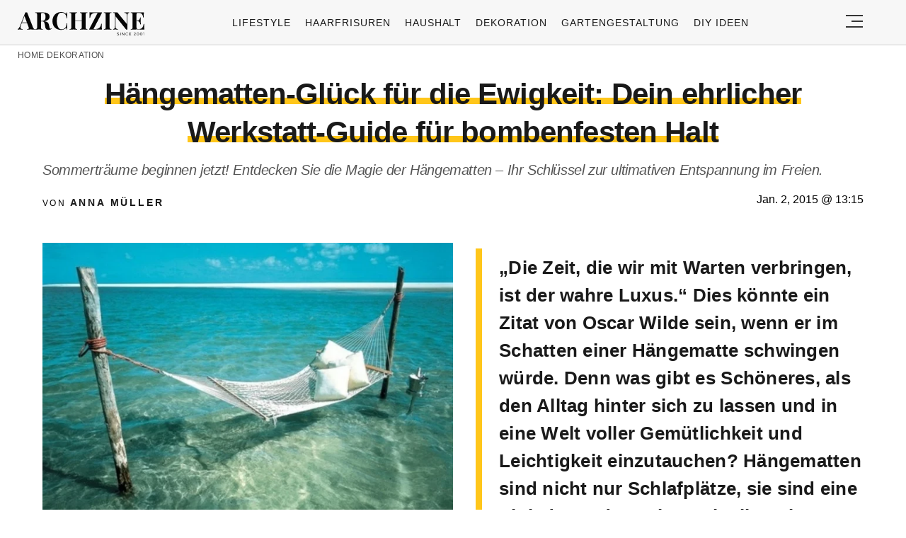

--- FILE ---
content_type: text/html; charset=UTF-8
request_url: https://archzine.net/dekoration/hangematte-die-schonsten-impressionen/
body_size: 41510
content:
<!DOCTYPE html>
<html lang="de">
<head><meta charset="UTF-8"><script>if(navigator.userAgent.match(/MSIE|Internet Explorer/i)||navigator.userAgent.match(/Trident\/7\..*?rv:11/i)){var href=document.location.href;if(!href.match(/[?&]nowprocket/)){if(href.indexOf("?")==-1){if(href.indexOf("#")==-1){document.location.href=href+"?nowprocket=1"}else{document.location.href=href.replace("#","?nowprocket=1#")}}else{if(href.indexOf("#")==-1){document.location.href=href+"&nowprocket=1"}else{document.location.href=href.replace("#","&nowprocket=1#")}}}}</script><script>(()=>{class RocketLazyLoadScripts{constructor(){this.v="2.0.3",this.userEvents=["keydown","keyup","mousedown","mouseup","mousemove","mouseover","mouseenter","mouseout","mouseleave","touchmove","touchstart","touchend","touchcancel","wheel","click","dblclick","input","visibilitychange"],this.attributeEvents=["onblur","onclick","oncontextmenu","ondblclick","onfocus","onmousedown","onmouseenter","onmouseleave","onmousemove","onmouseout","onmouseover","onmouseup","onmousewheel","onscroll","onsubmit"]}async t(){this.i(),this.o(),/iP(ad|hone)/.test(navigator.userAgent)&&this.h(),this.u(),this.l(this),this.m(),this.k(this),this.p(this),this._(),await Promise.all([this.R(),this.L()]),this.lastBreath=Date.now(),this.S(this),this.P(),this.D(),this.O(),this.M(),await this.C(this.delayedScripts.normal),await this.C(this.delayedScripts.defer),await this.C(this.delayedScripts.async),this.F("domReady"),await this.T(),await this.j(),await this.I(),this.F("windowLoad"),await this.A(),window.dispatchEvent(new Event("rocket-allScriptsLoaded")),this.everythingLoaded=!0,this.lastTouchEnd&&await new Promise((t=>setTimeout(t,500-Date.now()+this.lastTouchEnd))),this.H(),this.F("all"),this.U(),this.W()}i(){this.CSPIssue=sessionStorage.getItem("rocketCSPIssue"),document.addEventListener("securitypolicyviolation",(t=>{this.CSPIssue||"script-src-elem"!==t.violatedDirective||"data"!==t.blockedURI||(this.CSPIssue=!0,sessionStorage.setItem("rocketCSPIssue",!0))}),{isRocket:!0})}o(){window.addEventListener("pageshow",(t=>{this.persisted=t.persisted,this.realWindowLoadedFired=!0}),{isRocket:!0}),window.addEventListener("pagehide",(()=>{this.onFirstUserAction=null}),{isRocket:!0})}h(){let t;function e(e){t=e}window.addEventListener("touchstart",e,{isRocket:!0}),window.addEventListener("touchend",(function i(o){Math.abs(o.changedTouches[0].pageX-t.changedTouches[0].pageX)<10&&Math.abs(o.changedTouches[0].pageY-t.changedTouches[0].pageY)<10&&o.timeStamp-t.timeStamp<200&&(o.target.dispatchEvent(new PointerEvent("click",{target:o.target,bubbles:!0,cancelable:!0,detail:1})),event.preventDefault(),window.removeEventListener("touchstart",e,{isRocket:!0}),window.removeEventListener("touchend",i,{isRocket:!0}))}),{isRocket:!0})}q(t){this.userActionTriggered||("mousemove"!==t.type||this.firstMousemoveIgnored?"keyup"===t.type||"mouseover"===t.type||"mouseout"===t.type||(this.userActionTriggered=!0,this.onFirstUserAction&&this.onFirstUserAction()):this.firstMousemoveIgnored=!0),"click"===t.type&&t.preventDefault(),this.savedUserEvents.length>0&&(t.stopPropagation(),t.stopImmediatePropagation()),"touchstart"===this.lastEvent&&"touchend"===t.type&&(this.lastTouchEnd=Date.now()),"click"===t.type&&(this.lastTouchEnd=0),this.lastEvent=t.type,this.savedUserEvents.push(t)}u(){this.savedUserEvents=[],this.userEventHandler=this.q.bind(this),this.userEvents.forEach((t=>window.addEventListener(t,this.userEventHandler,{passive:!1,isRocket:!0})))}U(){this.userEvents.forEach((t=>window.removeEventListener(t,this.userEventHandler,{passive:!1,isRocket:!0}))),this.savedUserEvents.forEach((t=>{t.target.dispatchEvent(new window[t.constructor.name](t.type,t))}))}m(){this.eventsMutationObserver=new MutationObserver((t=>{const e="return false";for(const i of t){if("attributes"===i.type){const t=i.target.getAttribute(i.attributeName);t&&t!==e&&(i.target.setAttribute("data-rocket-"+i.attributeName,t),i.target["rocket"+i.attributeName]=new Function("event",t),i.target.setAttribute(i.attributeName,e))}"childList"===i.type&&i.addedNodes.forEach((t=>{if(t.nodeType===Node.ELEMENT_NODE)for(const i of t.attributes)this.attributeEvents.includes(i.name)&&i.value&&""!==i.value&&(t.setAttribute("data-rocket-"+i.name,i.value),t["rocket"+i.name]=new Function("event",i.value),t.setAttribute(i.name,e))}))}})),this.eventsMutationObserver.observe(document,{subtree:!0,childList:!0,attributeFilter:this.attributeEvents})}H(){this.eventsMutationObserver.disconnect(),this.attributeEvents.forEach((t=>{document.querySelectorAll("[data-rocket-"+t+"]").forEach((e=>{e.setAttribute(t,e.getAttribute("data-rocket-"+t)),e.removeAttribute("data-rocket-"+t)}))}))}k(t){Object.defineProperty(HTMLElement.prototype,"onclick",{get(){return this.rocketonclick||null},set(e){this.rocketonclick=e,this.setAttribute(t.everythingLoaded?"onclick":"data-rocket-onclick","this.rocketonclick(event)")}})}S(t){function e(e,i){let o=e[i];e[i]=null,Object.defineProperty(e,i,{get:()=>o,set(s){t.everythingLoaded?o=s:e["rocket"+i]=o=s}})}e(document,"onreadystatechange"),e(window,"onload"),e(window,"onpageshow");try{Object.defineProperty(document,"readyState",{get:()=>t.rocketReadyState,set(e){t.rocketReadyState=e},configurable:!0}),document.readyState="loading"}catch(t){console.log("WPRocket DJE readyState conflict, bypassing")}}l(t){this.originalAddEventListener=EventTarget.prototype.addEventListener,this.originalRemoveEventListener=EventTarget.prototype.removeEventListener,this.savedEventListeners=[],EventTarget.prototype.addEventListener=function(e,i,o){o&&o.isRocket||!t.B(e,this)&&!t.userEvents.includes(e)||t.B(e,this)&&!t.userActionTriggered||e.startsWith("rocket-")||t.everythingLoaded?t.originalAddEventListener.call(this,e,i,o):t.savedEventListeners.push({target:this,remove:!1,type:e,func:i,options:o})},EventTarget.prototype.removeEventListener=function(e,i,o){o&&o.isRocket||!t.B(e,this)&&!t.userEvents.includes(e)||t.B(e,this)&&!t.userActionTriggered||e.startsWith("rocket-")||t.everythingLoaded?t.originalRemoveEventListener.call(this,e,i,o):t.savedEventListeners.push({target:this,remove:!0,type:e,func:i,options:o})}}F(t){"all"===t&&(EventTarget.prototype.addEventListener=this.originalAddEventListener,EventTarget.prototype.removeEventListener=this.originalRemoveEventListener),this.savedEventListeners=this.savedEventListeners.filter((e=>{let i=e.type,o=e.target||window;return"domReady"===t&&"DOMContentLoaded"!==i&&"readystatechange"!==i||("windowLoad"===t&&"load"!==i&&"readystatechange"!==i&&"pageshow"!==i||(this.B(i,o)&&(i="rocket-"+i),e.remove?o.removeEventListener(i,e.func,e.options):o.addEventListener(i,e.func,e.options),!1))}))}p(t){let e;function i(e){return t.everythingLoaded?e:e.split(" ").map((t=>"load"===t||t.startsWith("load.")?"rocket-jquery-load":t)).join(" ")}function o(o){function s(e){const s=o.fn[e];o.fn[e]=o.fn.init.prototype[e]=function(){return this[0]===window&&t.userActionTriggered&&("string"==typeof arguments[0]||arguments[0]instanceof String?arguments[0]=i(arguments[0]):"object"==typeof arguments[0]&&Object.keys(arguments[0]).forEach((t=>{const e=arguments[0][t];delete arguments[0][t],arguments[0][i(t)]=e}))),s.apply(this,arguments),this}}if(o&&o.fn&&!t.allJQueries.includes(o)){const e={DOMContentLoaded:[],"rocket-DOMContentLoaded":[]};for(const t in e)document.addEventListener(t,(()=>{e[t].forEach((t=>t()))}),{isRocket:!0});o.fn.ready=o.fn.init.prototype.ready=function(i){function s(){parseInt(o.fn.jquery)>2?setTimeout((()=>i.bind(document)(o))):i.bind(document)(o)}return t.realDomReadyFired?!t.userActionTriggered||t.fauxDomReadyFired?s():e["rocket-DOMContentLoaded"].push(s):e.DOMContentLoaded.push(s),o([])},s("on"),s("one"),s("off"),t.allJQueries.push(o)}e=o}t.allJQueries=[],o(window.jQuery),Object.defineProperty(window,"jQuery",{get:()=>e,set(t){o(t)}})}P(){const t=new Map;document.write=document.writeln=function(e){const i=document.currentScript,o=document.createRange(),s=i.parentElement;let n=t.get(i);void 0===n&&(n=i.nextSibling,t.set(i,n));const c=document.createDocumentFragment();o.setStart(c,0),c.appendChild(o.createContextualFragment(e)),s.insertBefore(c,n)}}async R(){return new Promise((t=>{this.userActionTriggered?t():this.onFirstUserAction=t}))}async L(){return new Promise((t=>{document.addEventListener("DOMContentLoaded",(()=>{this.realDomReadyFired=!0,t()}),{isRocket:!0})}))}async I(){return this.realWindowLoadedFired?Promise.resolve():new Promise((t=>{window.addEventListener("load",t,{isRocket:!0})}))}M(){this.pendingScripts=[];this.scriptsMutationObserver=new MutationObserver((t=>{for(const e of t)e.addedNodes.forEach((t=>{"SCRIPT"!==t.tagName||t.noModule||t.isWPRocket||this.pendingScripts.push({script:t,promise:new Promise((e=>{const i=()=>{const i=this.pendingScripts.findIndex((e=>e.script===t));i>=0&&this.pendingScripts.splice(i,1),e()};t.addEventListener("load",i,{isRocket:!0}),t.addEventListener("error",i,{isRocket:!0}),setTimeout(i,1e3)}))})}))})),this.scriptsMutationObserver.observe(document,{childList:!0,subtree:!0})}async j(){await this.J(),this.pendingScripts.length?(await this.pendingScripts[0].promise,await this.j()):this.scriptsMutationObserver.disconnect()}D(){this.delayedScripts={normal:[],async:[],defer:[]},document.querySelectorAll("script[type$=rocketlazyloadscript]").forEach((t=>{t.hasAttribute("data-rocket-src")?t.hasAttribute("async")&&!1!==t.async?this.delayedScripts.async.push(t):t.hasAttribute("defer")&&!1!==t.defer||"module"===t.getAttribute("data-rocket-type")?this.delayedScripts.defer.push(t):this.delayedScripts.normal.push(t):this.delayedScripts.normal.push(t)}))}async _(){await this.L();let t=[];document.querySelectorAll("script[type$=rocketlazyloadscript][data-rocket-src]").forEach((e=>{let i=e.getAttribute("data-rocket-src");if(i&&!i.startsWith("data:")){i.startsWith("//")&&(i=location.protocol+i);try{const o=new URL(i).origin;o!==location.origin&&t.push({src:o,crossOrigin:e.crossOrigin||"module"===e.getAttribute("data-rocket-type")})}catch(t){}}})),t=[...new Map(t.map((t=>[JSON.stringify(t),t]))).values()],this.N(t,"preconnect")}async $(t){if(await this.G(),!0!==t.noModule||!("noModule"in HTMLScriptElement.prototype))return new Promise((e=>{let i;function o(){(i||t).setAttribute("data-rocket-status","executed"),e()}try{if(navigator.userAgent.includes("Firefox/")||""===navigator.vendor||this.CSPIssue)i=document.createElement("script"),[...t.attributes].forEach((t=>{let e=t.nodeName;"type"!==e&&("data-rocket-type"===e&&(e="type"),"data-rocket-src"===e&&(e="src"),i.setAttribute(e,t.nodeValue))})),t.text&&(i.text=t.text),t.nonce&&(i.nonce=t.nonce),i.hasAttribute("src")?(i.addEventListener("load",o,{isRocket:!0}),i.addEventListener("error",(()=>{i.setAttribute("data-rocket-status","failed-network"),e()}),{isRocket:!0}),setTimeout((()=>{i.isConnected||e()}),1)):(i.text=t.text,o()),i.isWPRocket=!0,t.parentNode.replaceChild(i,t);else{const i=t.getAttribute("data-rocket-type"),s=t.getAttribute("data-rocket-src");i?(t.type=i,t.removeAttribute("data-rocket-type")):t.removeAttribute("type"),t.addEventListener("load",o,{isRocket:!0}),t.addEventListener("error",(i=>{this.CSPIssue&&i.target.src.startsWith("data:")?(console.log("WPRocket: CSP fallback activated"),t.removeAttribute("src"),this.$(t).then(e)):(t.setAttribute("data-rocket-status","failed-network"),e())}),{isRocket:!0}),s?(t.fetchPriority="high",t.removeAttribute("data-rocket-src"),t.src=s):t.src="data:text/javascript;base64,"+window.btoa(unescape(encodeURIComponent(t.text)))}}catch(i){t.setAttribute("data-rocket-status","failed-transform"),e()}}));t.setAttribute("data-rocket-status","skipped")}async C(t){const e=t.shift();return e?(e.isConnected&&await this.$(e),this.C(t)):Promise.resolve()}O(){this.N([...this.delayedScripts.normal,...this.delayedScripts.defer,...this.delayedScripts.async],"preload")}N(t,e){this.trash=this.trash||[];let i=!0;var o=document.createDocumentFragment();t.forEach((t=>{const s=t.getAttribute&&t.getAttribute("data-rocket-src")||t.src;if(s&&!s.startsWith("data:")){const n=document.createElement("link");n.href=s,n.rel=e,"preconnect"!==e&&(n.as="script",n.fetchPriority=i?"high":"low"),t.getAttribute&&"module"===t.getAttribute("data-rocket-type")&&(n.crossOrigin=!0),t.crossOrigin&&(n.crossOrigin=t.crossOrigin),t.integrity&&(n.integrity=t.integrity),t.nonce&&(n.nonce=t.nonce),o.appendChild(n),this.trash.push(n),i=!1}})),document.head.appendChild(o)}W(){this.trash.forEach((t=>t.remove()))}async T(){try{document.readyState="interactive"}catch(t){}this.fauxDomReadyFired=!0;try{await this.G(),document.dispatchEvent(new Event("rocket-readystatechange")),await this.G(),document.rocketonreadystatechange&&document.rocketonreadystatechange(),await this.G(),document.dispatchEvent(new Event("rocket-DOMContentLoaded")),await this.G(),window.dispatchEvent(new Event("rocket-DOMContentLoaded"))}catch(t){console.error(t)}}async A(){try{document.readyState="complete"}catch(t){}try{await this.G(),document.dispatchEvent(new Event("rocket-readystatechange")),await this.G(),document.rocketonreadystatechange&&document.rocketonreadystatechange(),await this.G(),window.dispatchEvent(new Event("rocket-load")),await this.G(),window.rocketonload&&window.rocketonload(),await this.G(),this.allJQueries.forEach((t=>t(window).trigger("rocket-jquery-load"))),await this.G();const t=new Event("rocket-pageshow");t.persisted=this.persisted,window.dispatchEvent(t),await this.G(),window.rocketonpageshow&&window.rocketonpageshow({persisted:this.persisted})}catch(t){console.error(t)}}async G(){Date.now()-this.lastBreath>45&&(await this.J(),this.lastBreath=Date.now())}async J(){return document.hidden?new Promise((t=>setTimeout(t))):new Promise((t=>requestAnimationFrame(t)))}B(t,e){return e===document&&"readystatechange"===t||(e===document&&"DOMContentLoaded"===t||(e===window&&"DOMContentLoaded"===t||(e===window&&"load"===t||e===window&&"pageshow"===t)))}static run(){(new RocketLazyLoadScripts).t()}}RocketLazyLoadScripts.run()})();</script>
  
  <meta name="viewport" content="width=device-width, initial-scale=1.0, maximum-scale=2.0, user-scalable=yes" />
  <meta name="p:domain_verify" content="ace64a8583c148818c7a371eda5afcf3" />
  

  <link rel="profile" href="https://gmpg.org/xfn/11">
  <link rel="pingback" href="https://archzine.net/xmlrpc.php">
  
  <link rel="preconnect" href="//fonts.gstatic.com">
  <link rel="preconnect" href="//pagead2.googlesyndication.com">
  <link rel="preload" href="https://archzine.net/wp-content/themes/archzine_2023/assets/images/archzine-logo.svg" as="image">
  <link rel="prefetch" href="https://archzine.net/wp-content/themes/archzine_2023/assets/js/jquery-3.6.1.min.js?ver=1.000" as="script">
  <link rel="prefetch" href="https://archzine.net//wp-content/plugins/softart-helper/assets/masonry/masonry.pkgd.min.js?ver=1.0" as="script">
  <link rel="prefetch" href="https://archzine.net//wp-content/plugins/softart-helper/assets/new_scripts.js?ver=1.00" as="script">
  <script async src="https://pagead2.googlesyndication.com/pagead/js/adsbygoogle.js?client=ca-pub-7929853351833130"
       crossorigin="anonymous"></script>



  <link rel="shortcut icon" href="https://archzine.net/wp-content/themes/archzine_2023/assets/images/favicon/favicon.ico" type="image/x-icon" />
  <link rel="apple-touch-icon" sizes="57x57" href="https://archzine.net/wp-content/themes/archzine_2023/assets/images/favicon/apple-icon-57x57.png" />
  <link rel="apple-touch-icon" sizes="60x60" href="https://archzine.net/wp-content/themes/archzine_2023/assets/images/favicon/apple-icon-60x60.png" />
  <link rel="apple-touch-icon" sizes="72x72" href="https://archzine.net/wp-content/themes/archzine_2023/assets/images/favicon/apple-icon-72x72.png" />
  <link rel="apple-touch-icon" sizes="76x76" href="https://archzine.net/wp-content/themes/archzine_2023/assets/images/favicon/apple-icon-76x76.png" />
  <link rel="apple-touch-icon" sizes="114x114" href="https://archzine.net/wp-content/themes/archzine_2023/assets/images/favicon/apple-icon-114x114.png" />
  <link rel="apple-touch-icon" sizes="120x120" href="https://archzine.net/wp-content/themes/archzine_2023/assets/images/favicon/apple-icon-120x120.png" />
  <link rel="apple-touch-icon" sizes="144x144" href="https://archzine.net/wp-content/themes/archzine_2023/assets/images/favicon/apple-icon-144x144.png" />
  <link rel="apple-touch-icon" sizes="152x152" href="https://archzine.net/wp-content/themes/archzine_2023/assets/images/favicon/apple-icon-152x152.png" />
  <link rel="apple-touch-icon" sizes="180x180" href="https://archzine.net/wp-content/themes/archzine_2023/assets/images/favicon/apple-icon-180x180.png" />
  <link rel="icon" type="image/png" sizes="192x192"  href="https://archzine.net/wp-content/themes/archzine_2023/assets/images/favicon/android-icon-192x192.png" />
  <link rel="icon" type="image/png" sizes="32x32" href="https://archzine.net/wp-content/themes/archzine_2023/assets/images/favicon/favicon-32x32.png" />
  <link rel="icon" type="image/png" sizes="96x96" href="https://archzine.net/wp-content/themes/archzine_2023/assets/images/favicon/favicon-96x96.png" />
  <link rel="icon" type="image/png" sizes="16x16" href="https://archzine.net/wp-content/themes/archzine_2023/assets/images/favicon/favicon-16x16.png" />
  <script type="rocketlazyloadscript" data-rocket-type="text/javascript">
    var base_url = 'https://archzine.net/';
  </script>

  
  <meta name='robots' content='index, follow, max-image-preview:large, max-snippet:-1, max-video-preview:-1' />
	<style></style>
	
	<!-- This site is optimized with the Yoast SEO Premium plugin v24.1 (Yoast SEO v24.1) - https://yoast.com/wordpress/plugins/seo/ -->
	<title>Hängematten-Glück für die Ewigkeit: Dein ehrlicher Werkstatt-Guide für bombenfesten Halt</title>
<link crossorigin data-rocket-preconnect href="https://fixdpt.com" rel="preconnect">
<link crossorigin data-rocket-preconnect href="https://pagead2.googlesyndication.com" rel="preconnect">
<link crossorigin data-rocket-preconnect href="https://googleads.g.doubleclick.net" rel="preconnect">
<link crossorigin data-rocket-preconnect href="https://www.googletagmanager.com" rel="preconnect">
<style id="wpr-usedcss">img:is([sizes=auto i],[sizes^="auto," i]){contain-intrinsic-size:3000px 1500px}:root{--wp--preset--aspect-ratio--square:1;--wp--preset--aspect-ratio--4-3:4/3;--wp--preset--aspect-ratio--3-4:3/4;--wp--preset--aspect-ratio--3-2:3/2;--wp--preset--aspect-ratio--2-3:2/3;--wp--preset--aspect-ratio--16-9:16/9;--wp--preset--aspect-ratio--9-16:9/16;--wp--preset--color--black:#000000;--wp--preset--color--cyan-bluish-gray:#abb8c3;--wp--preset--color--white:#ffffff;--wp--preset--color--pale-pink:#f78da7;--wp--preset--color--vivid-red:#cf2e2e;--wp--preset--color--luminous-vivid-orange:#ff6900;--wp--preset--color--luminous-vivid-amber:#fcb900;--wp--preset--color--light-green-cyan:#7bdcb5;--wp--preset--color--vivid-green-cyan:#00d084;--wp--preset--color--pale-cyan-blue:#8ed1fc;--wp--preset--color--vivid-cyan-blue:#0693e3;--wp--preset--color--vivid-purple:#9b51e0;--wp--preset--gradient--vivid-cyan-blue-to-vivid-purple:linear-gradient(135deg,rgba(6, 147, 227, 1) 0%,rgb(155, 81, 224) 100%);--wp--preset--gradient--light-green-cyan-to-vivid-green-cyan:linear-gradient(135deg,rgb(122, 220, 180) 0%,rgb(0, 208, 130) 100%);--wp--preset--gradient--luminous-vivid-amber-to-luminous-vivid-orange:linear-gradient(135deg,rgba(252, 185, 0, 1) 0%,rgba(255, 105, 0, 1) 100%);--wp--preset--gradient--luminous-vivid-orange-to-vivid-red:linear-gradient(135deg,rgba(255, 105, 0, 1) 0%,rgb(207, 46, 46) 100%);--wp--preset--gradient--very-light-gray-to-cyan-bluish-gray:linear-gradient(135deg,rgb(238, 238, 238) 0%,rgb(169, 184, 195) 100%);--wp--preset--gradient--cool-to-warm-spectrum:linear-gradient(135deg,rgb(74, 234, 220) 0%,rgb(151, 120, 209) 20%,rgb(207, 42, 186) 40%,rgb(238, 44, 130) 60%,rgb(251, 105, 98) 80%,rgb(254, 248, 76) 100%);--wp--preset--gradient--blush-light-purple:linear-gradient(135deg,rgb(255, 206, 236) 0%,rgb(152, 150, 240) 100%);--wp--preset--gradient--blush-bordeaux:linear-gradient(135deg,rgb(254, 205, 165) 0%,rgb(254, 45, 45) 50%,rgb(107, 0, 62) 100%);--wp--preset--gradient--luminous-dusk:linear-gradient(135deg,rgb(255, 203, 112) 0%,rgb(199, 81, 192) 50%,rgb(65, 88, 208) 100%);--wp--preset--gradient--pale-ocean:linear-gradient(135deg,rgb(255, 245, 203) 0%,rgb(182, 227, 212) 50%,rgb(51, 167, 181) 100%);--wp--preset--gradient--electric-grass:linear-gradient(135deg,rgb(202, 248, 128) 0%,rgb(113, 206, 126) 100%);--wp--preset--gradient--midnight:linear-gradient(135deg,rgb(2, 3, 129) 0%,rgb(40, 116, 252) 100%);--wp--preset--font-size--small:13px;--wp--preset--font-size--medium:20px;--wp--preset--font-size--large:36px;--wp--preset--font-size--x-large:42px;--wp--preset--spacing--20:0.44rem;--wp--preset--spacing--30:0.67rem;--wp--preset--spacing--40:1rem;--wp--preset--spacing--50:1.5rem;--wp--preset--spacing--60:2.25rem;--wp--preset--spacing--70:3.38rem;--wp--preset--spacing--80:5.06rem;--wp--preset--shadow--natural:6px 6px 9px rgba(0, 0, 0, .2);--wp--preset--shadow--deep:12px 12px 50px rgba(0, 0, 0, .4);--wp--preset--shadow--sharp:6px 6px 0px rgba(0, 0, 0, .2);--wp--preset--shadow--outlined:6px 6px 0px -3px rgba(255, 255, 255, 1),6px 6px rgba(0, 0, 0, 1);--wp--preset--shadow--crisp:6px 6px 0px rgba(0, 0, 0, 1)}:where(.is-layout-flex){gap:.5em}:where(.is-layout-grid){gap:.5em}:where(.wp-block-post-template.is-layout-flex){gap:1.25em}:where(.wp-block-post-template.is-layout-grid){gap:1.25em}:where(.wp-block-columns.is-layout-flex){gap:2em}:where(.wp-block-columns.is-layout-grid){gap:2em}:root :where(.wp-block-pullquote){font-size:1.5em;line-height:1.6}#toc_container li,#toc_container ul{margin:0;padding:0}#toc_container.no_bullets li,#toc_container.no_bullets ul,#toc_container.no_bullets ul li{background:0 0;list-style-type:none;list-style:none}#toc_container ul ul{margin-left:1.5em}#toc_container{background:#f9f9f9;border:1px solid #aaa;padding:10px;margin-bottom:1em;width:auto;display:table;font-size:95%}#toc_container.toc_white{background:#fff}#toc_container p.toc_title{text-align:center;font-weight:700;margin:0;padding:0}#toc_container p.toc_title+ul.toc_list{margin-top:1em}#toc_container a{text-decoration:none;text-shadow:none}#toc_container a:hover{text-decoration:underline}a{text-decoration:none}.row,.row.reverse{-webkit-box-orient:horizontal}.row.reverse{-webkit-box-direction:reverse}.main-menu li a,.post.post-horizontal .heading a{font-weight:500}.main-menu li a{line-height:24px;text-align:left;text-transform:uppercase}.section-title-inner{box-shadow:inset 0 -9px #fff,inset 0 -18px #ffc61a}#trending:before,.absolute{position:absolute}#toc_container{margin-left:auto;margin-right:auto}#breadcrumb a,.breadcrumb a:hover,.footer-nav li a:hover,.heading a:hover,.item a:hover span,.main-article p a:hover,.post .author a:hover,.post.post-horizontal .heading a:hover{text-decoration:underline}#trending:before{transform:rotate(-90deg);top:45%;left:-15px;margin-right:-50%}footer.bg-gray,footer.gray-bg{background:#f2f2f2}#trending{max-width:none}#single-article .author,#single-article .author a,.breadcrumb a,.breadcrumb span,.footer-nav-middle a,.from-category,.main-menu li a,.post .author{text-transform:uppercase}a,address,article,blockquote,body,caption,code,div,dl,dt,em,fieldset,font,footer,form,h1,h2,h3,header,html,i,iframe,img,label,legend,li,main,nav,object,ol,p,section,span,strong,table,tbody,time,tr,tt,ul{margin:0;padding:0;border:0;outline:0;font-size:100%;vertical-align:baseline;background:0 0;box-sizing:border-box;max-width:100%;font-family:Tahoma,sans-serif}a{color:inherit}p{line-height:140%}h1,h1 a,h2,h2 a,h3,h3 a{font-weight:400}body{line-height:1}ol,ul{list-style:none}blockquote{quotes:none}blockquote:after,blockquote:before{content:'';content:none}table{border-collapse:collapse;border-spacing:0}input[type=email],input[type=number],input[type=password],input[type=submit],input[type=text],select,textarea{padding:0;margin:0;border:none;box-sizing:border-box;-webkit-box-sizing:border-box;border-radius:0;-webkit-border-radius:0;-moz-border-radius:0}button,input[type=email],input[type=number],input[type=password],input[type=submit],input[type=text],select,textarea{appearance:initial;-moz-appearance:initial;-webkit-appearance:initial}.clearfix{clear:both}#header .justify-content-rigth,.flex{display:flex}.light{font-weight:300!important}.row{box-sizing:border-box;display:-ms-flexbox;display:-webkit-box;display:flex;-ms-flex:0 1 auto;-webkit-box-flex:0;flex:0 1 auto;-ms-flex-direction:row;-webkit-box-direction:normal;flex-direction:row;-ms-flex-wrap:wrap;flex-wrap:wrap;max-width:1270px;margin:0 auto}.row.reverse{-ms-flex-direction:row-reverse;flex-direction:row-reverse}.col-xs-12,.col-xs-3,.col-xs-9{box-sizing:border-box;-ms-flex:0 0 auto;-webkit-box-flex:0;flex:0 0 auto;padding-right:1rem;padding-left:1rem}.col-xs-3{-ms-flex-preferred-size:25%;flex-basis:25%;max-width:25%}.col-xs-9{-ms-flex-preferred-size:75%;flex-basis:75%;max-width:75%}.col-xs-12{-ms-flex-preferred-size:100%;flex-basis:100%;max-width:100%}.align-items-center{align-items:center}.post-horizontal .flex img{object-fit:contain;max-width:100%;height:auto;width:180px}.load_more_btn{cursor:pointer}@media only screen and (min-width:48em){#header .justify-content-rigth{display:flex}.col-sm-12,.col-sm-3,.col-sm-6,.col-sm-9{box-sizing:border-box;-ms-flex:0 0 auto;-webkit-box-flex:0;flex:0 0 auto;padding-right:1rem;padding-left:1rem}.col-sm-3{-ms-flex-preferred-size:25%;flex-basis:25%;max-width:25%}.col-sm-6{-ms-flex-preferred-size:50%;flex-basis:50%;max-width:50%}.col-sm-9{-ms-flex-preferred-size:75%;flex-basis:75%;max-width:75%}.col-sm-12{-ms-flex-preferred-size:100%;flex-basis:100%;max-width:100%}}@media only screen and (min-width:62em){.col-md-3,.col-md-6,.col-md-9{box-sizing:border-box;-ms-flex:0 0 auto;-webkit-box-flex:0;flex:0 0 auto;padding-right:1rem;display:flex;padding-left:1rem}.col-md-3{-ms-flex-preferred-size:25%;flex-basis:25%;max-width:25%}.col-md-6{-ms-flex-preferred-size:50%;flex-basis:50%;max-width:50%}.col-md-9{-ms-flex-preferred-size:75%;flex-basis:75%;max-width:75%}.center-md{-ms-flex-pack:center;-webkit-box-pack:center;justify-content:center;text-align:center}.middle-md{-ms-flex-align:center;-webkit-box-align:center;align-items:center}}@media only screen and (min-width:75em){.col-lg-1,.col-lg-10,.col-lg-12,.col-lg-2,.col-lg-3,.col-lg-4,.col-lg-6,.col-lg-9{box-sizing:border-box;-ms-flex:0 0 auto;-webkit-box-flex:0;flex:0 0 auto;padding-right:20px;padding-left:20px}.col-lg-1{-ms-flex-preferred-size:8.333%;flex-basis:8.333%;max-width:8.333%}.col-lg-2{-ms-flex-preferred-size:16.667%;flex-basis:16.667%;max-width:16.667%}.col-lg-3{-ms-flex-preferred-size:25%;flex-basis:25%;max-width:25%}.col-lg-4{-ms-flex-preferred-size:33.333%;flex-basis:33.333%;max-width:33.333%}.col-lg-6{-ms-flex-preferred-size:50%;flex-basis:50%;max-width:50%}.col-lg-9{-ms-flex-preferred-size:75%;flex-basis:75%;max-width:75%}.col-lg-10{-ms-flex-preferred-size:83.333%;flex-basis:83.333%;max-width:83.333%}.col-lg-12{-ms-flex-preferred-size:100%;flex-basis:100%;max-width:100%}.post-horizontal .flex>a{min-width:210px}.post-horizontal .flex img{height:auto;width:210px}}.no-gut{padding-left:0!important;padding-right:0!important}#toc_container p.toc_title,.item,.relative,.section-title,.section-title-inner{position:relative}button{background:0 0;border:none}figure{margin:0}.color-black{color:#000!important}.bg-gray,.gray-bg{background:#f7f7f7}.header-search-input,.w-100{width:100%}.column{flex-direction:column}.p-0{padding:0}.pr-0{padding-right:0}.py-11{padding-top:.5rem;padding-bottom:.5rem}.py-2{padding-top:1rem;padding-bottom:1rem}.bt-1{border-top:1px solid #e6e6e6}.bb-1,.post-horizontal .flex{border-bottom:1px solid #e6e6e6}.pl-5{padding-left:2rem}.post-horizontal .heading,.px-2{padding-left:1rem}.py-5{padding-top:4rem;padding-bottom:4rem}.px-2{padding-right:1rem}.pt-2{padding-top:1rem}.my-1{margin-top:.5rem;margin-bottom:.5rem}.my-2{margin-top:1rem;margin-bottom:1rem}.my-3{margin-top:1.5rem;margin-bottom:1.5rem}.mt-1{margin-top:.5rem}.mb-1{margin-bottom:.5rem!important}.mb-2{margin-bottom:1rem}.mb-3{margin-bottom:1.5rem}.justify-center,.space-between{justify-content:center}.justify-content-rigth{justify-content:right}.space-around{justify-content:space-around}.main-menu li a{font-size:14px;letter-spacing:.07em;color:#1a1a1a}.main-menu li{padding:0 10px}#navigation ul ul,.breadcrumb li:last-child::after,.main-menu .sub-menu{display:none}main{overflow-x:hidden;margin-top:60px}#logo{float:left;width:215px;height:46px;margin:17px 0 0}#logo a{display:block;background:url(https://archzine.net/wp-content/themes/archzine_2023/assets/images/archzine-logo.svg) no-repeat;width:100%;height:34px;overflow:hidden;text-indent:-999px}header{border-bottom:1px solid rgba(0,0,0,.16)}.header_social{justify-content:center;display:flex}.post-vertical>a{display:inline-block}.footer-nav li{margin-left:20px}.header_social li a,.header_social li span{color:#95979f;cursor:pointer}.header_social li i{margin-right:5px}.header_social li{padding:0 15px}footer .header_social{margin-top:100px}.post .author,.post .author a,.post .date,.post .heading a,.post-vertical .heading a,.section-title,p.left-border-title{color:#1a1a1a;text-align:left}.post .heading a,.post-vertical .heading a{font-weight:600;font-size:20px;line-height:28.6px}.post-vertical>a,.post-vertical>a img{width:100%;height:auto}.post-vertical>a:hover img{transition:1s ease-out;opacity:.7}.single_featured_img{width:100%;min-height:280px}.single_featured_img img{width:100%;height:100%;object-fit:cover}#trending img,.post-vertical>a img{width:auto;height:100%;object-fit:cover}#trending img{max-width:245px;object-fit:cover;width:100%}.post .author{font-size:8px;letter-spacing:.2em;line-height:24px}.post .author a,.post .date{font-size:12px;letter-spacing:.2em;line-height:24px}.space-between{justify-content:space-between}.section-title{font-weight:600;font-size:42px;letter-spacing:-.02em;padding-right:40px;border-top:9px solid;line-height:130%;margin-bottom:0}.section-title.subtitle{font-size:20px;font-weight:400;font-style:italic;margin:12px 0 20px}.section-title.subtitle .section-title-inner{color:#555;box-shadow:none}.bg-gray .section-title-inner,.gray-bg .section-title-inner{box-shadow:inset 0 -9px #f7f7f7,inset 0 -18px #ffc61a;padding-bottom:0}.section-title.bottom-border{border-top:none}.section-header.page-title{justify-content:space-between;margin-bottom:20px}#trending article,.block,article.block,footer .footer-top .col-sm-12.col-lg-3{display:block}.post-horizontal:nth-of-type(5) .flex,.post-horizontal:nth-of-type(6) .flex{border:none}.main-article p iframe{display:block;margin:0 auto}.left-border-title,.main-article h1,.main-article h2,.main-article h3{font-weight:600;font-size:36px;letter-spacing:.01em;line-height:110%;text-align:left;color:#1a1a1a;border-left:9px solid #ffc61a;padding-left:15px;border-top:none}.main-article h2{font-size:26px}.main-article h3{font-size:23px}h2.left-border-title,h3.left-border-title,p.left-border-title{font-size:28px;padding-left:1.5rem}p.left-border-title{font-size:26px;letter-spacing:.01em;line-height:40px}.main-article>ol,.main-article>ul{display:inline-block;padding-left:20px;margin-bottom:1rem}.main-article ol li,.main-article ul li{line-height:140%;margin-bottom:10px}.main-article ol{list-style:decimal;padding-left:40px}.main-article ul li::before{content:"";width:9px;height:9px;background:#ffc61a;display:inline-block;margin-right:10px;position:relative;top:-1px}.main-article ul li a,.single-featured p{line-height:150%}.footer-address-info,.footer-contact-info span{font-size:12px;letter-spacing:.03em;line-height:16px;color:#000}.footer-address-info{font-weight:300;text-align:left}.footer-contact-info span{font-weight:700;text-align:left}.footer-nav-end a,.footer-nav-middle a{font-weight:600;letter-spacing:.02em;text-align:left}.footer-nav-middle a{display:inline-block;font-size:14px;line-height:24px;color:#000}.footer-bottom,.footer-nav-end a{color:#828282;line-height:24px;font-size:12px}.footer-nav-middle li{margin-bottom:10px}#toc_container,.footer-bottom,.single_ads{text-align:center}.footer-nav-end li{margin-bottom:5px}#toc_container p.toc_title,.single_ads span{display:inline-block;margin-bottom:10px}footer .footer-top .col-sm-12.col-lg-3>div{display:inline-block;width:100%}.footer-bottom div{border-top:1px solid #e6e6e6;margin-top:20px;color:#000}.footer-bottom{font-weight:500;letter-spacing:.2em}.single_ads{font-size:14px}footer.py-5{padding-bottom:0}#trending:before{content:"Trending";font-weight:500;font-size:20px;letter-spacing:.01em;line-height:24px;text-align:left;color:#1a1a1a}#trending{background:#ffdfb3;min-height:200px;padding-left:50px;margin-top:40px}#trending .heading{padding-left:1.5rem}#trending .heading a{font-weight:500;font-size:15px;letter-spacing:.01em;line-height:24px;text-align:left;color:#1a1a1a}#toc_container{border:none}#toc_container li li{margin:8px 0}#toc_container p.toc_title{box-shadow:inset 0 -5px #fff,inset 0 -12px #ffc61a;float:none;width:auto;padding:0 12px;font-size:21px}#toc_container .toc_list{font-size:16px;text-align:left;font-weight:600}#toc_container a{color:#7223c3;font-weight:400}.single_ads{clear:left;max-width:360px;margin:0 auto 12px}.item img{height:auto}.masonry{column-count:4;column-gap:10}.item{counter-increment:item-counter;margin-bottom:20px}.item img{display:block;width:100%}.item span{padding:10px;line-height:140%;color:#000}.breadcrumb{color:#4f4f4f;width:100%}.breadcrumb a,.breadcrumb span{letter-spacing:.03em;line-height:24px;text-align:left;color:#4f4f4f;font-size:12px}#breadcrumb a{display:inline-block;font-size:13px;color:#4f4f4f}.breadcrumb li::after{content:' / ';margin-left:2px;margin-right:5px;font-size:11px}.single_pin{opacity:1;transition:.15s ease-in-out;text-align:center;position:absolute}.single_pin,.single_pin:hover{color:#c92228}.single_pin{background:#fff;top:10px;right:10px;z-index:99;width:31px;height:31px;font-size:35px;border-radius:100%;cursor:pointer;line-height:32px}.single_pin::before{content:"\f0d2";font-family:'Font Awesome 6 Brands';line-height:0}.main-article h1,.main-article h2,.main-article h3{display:inline-block;width:100%;margin-bottom:1rem}.main-article p{float:left;width:100%;display:block;margin-bottom:1rem;line-height:1.6}.main-article p a{color:#7223c3}.single-news-author img{border-radius:50%;max-width:100%;height:fit-content;width:100%}.main-article table,.main-article table tr{border:1px solid #1a1a1a}.single-news-author span{font-weight:600;font-size:14px;letter-spacing:.03em;line-height:24px;text-align:left;color:#000}.single-news-author p{font-weight:400;font-size:16px;letter-spacing:.01em;line-height:24px;text-align:left;color:#000}.from-category{font-size:16px;letter-spacing:.15em;line-height:24px;text-align:left;color:#1a1a1a}#navigation form button{letter-spacing:.01em;line-height:24px}#single-article .author a{letter-spacing:.2em;line-height:24px;text-align:left;color:#1a1a1a;font-weight:600;font-size:14px}#single-article .author{font-size:12px;line-height:24px;letter-spacing:.2em;font-weight:500}#single-article>.row{max-width:1200px}.main-article p{font-size:16px}.main-article table{margin-bottom:20px}h1.section-title{text-align:center;padding-right:0}.font-bigger{font-size:36px;letter-spacing:-.02em;line-height:48px;text-align:left;color:#000}#navigation{top:64px;background:#fff;height:calc(100% - 63px);width:100%;padding:10px;display:block;transition:left .6s,right .6s ease-in-out;position:fixed;bottom:0;left:-100%;z-index:9999}#navigation.opened{left:0}nav[aria-label=breadcrumb]{padding-top:6px}#navigation ul{padding:0 10px 10px}.dropdown-menu .menu-item{border-bottom:1px solid #e6e6e6;position:relative}.dropdown-menu .menu-item>a{font-weight:500;font-size:16px;letter-spacing:.15em;line-height:22px;text-align:left;color:#1a1a1a;text-transform:uppercase;padding:10px 0;display:inline-block}.dropdown-menu .menu-item>a li{margin:3px}.dropdown-menu .menu-item ul li a{text-transform:initial;font-weight:400;font-size:14px;letter-spacing:.01em;line-height:24px;text-align:left;color:#353535}.dropdown-menu .menu-item ul{width:100%;padding-top:0;display:none}.toggler{position:absolute;top:12px;right:10px;transition:1s ease-out}.toggler.angle180{transform:rotate(180deg);top:15px}#navigation form{padding:3px 0}#navigation form button{font-weight:600;font-size:20px;text-align:right;color:#353535}#header{position:fixed;top:0;width:100%;z-index:999}.single-featured img{height:auto;max-height:480px}@media (min-width:1200px){#navigation{position:absolute;left:0;width:100%;z-index:999;padding:20px 0;background:#fff;height:100vh}#navigation .row{flex-direction:row-reverse;justify-content:space-between}#navigation .footer-nav{display:flex}#navigation .row form{border-bottom:1px solid #1a1a1a;margin:0 auto 150px}#navigation ul.footer-nav{margin:0 auto 30px;padding:0;justify-content:space-between}.single-news-author .font-bigger{font-size:36px;letter-spacing:-.02em;line-height:48px;text-align:left;color:#000}#menu-holder{align-items:center;display:flex}}@media (max-width:1024px){#trending,.single-featured{display:block}.section-title{padding-right:10px;border-top:4px solid;font-size:28px}#navigation .footer-nav li{text-align:center}.masonry{column-count:3}#navigation form{padding:15px 0}#navigation form .header-search-input{border:1px solid #e6e6e6;padding:10px}#navigation form button{font-size:16px;margin-left:8px;font-weight:400;background:#e6e6e6;padding:0 10px}.section-header .section-title{border-top:none}.single-news-author h1 span,.single-news-author h2 span,.single-news-author h3 span{font-size:30px}.single-news-author .flex{padding:0 15px!important}.single-news-author .flex .flex{padding:0!important}#menu-holder{display:none}.footer-nav li{margin-left:0}.post.post-horizontal .heading a{font-weight:500;font-size:16px;line-height:150%}.post-horizontal img{max-width:180px}.single-news-author .flex.no-gut{display:block;padding:0 15px!important}#trending{background:#ffdfb3;position:relative;height:auto;width:100%;max-width:none;padding-right:0;padding-left:40px;bottom:-70px;justify-content:right}#trending .heading{padding-left:1rem}#trending article{float:left;width:100%}}@media (max-width:48em){#logo{height:42px;margin:12px 0 0}#navigation{top:55px;height:calc(100% - 55px);overflow-y:scroll}main{margin-top:56px}.single-featured{margin:0}#single-article .single-news-author-info span,.single-news-author .flex,.single-news-author-info,.single-news-author-info *{text-align:center}nav[aria-label=breadcrumb]{margin-bottom:5px;padding:0 15px}.post.post-horizontal,.single-post nav[aria-label=breadcrumb]{margin-bottom:0}.masonry{column-count:2}.single-body img{height:auto}.post-vertical .column,.section-header.page-title,.single-body,footer{padding:0 15px}.single-news-author-info.flex>div.flex{padding:0!important;flex-direction:column;text-align:left}.section-title-inner{box-shadow:inset 0 -8px #fff,inset 0 -18px #ffc61a;padding-right:20px}.section-title.bottom-border{border-top:none;text-align:left;padding-right:0}.single-news-author p{font-size:14px;text-align:center}#trending .post-horizontal .flex,.section-header{flex-direction:column}#trending .heading{padding:0!important}#trending .heading a{font-size:13px;letter-spacing:.01em;line-height:130%}#trending{background:#ffdfb3;width:calc(100% - 15px);float:right;padding:10px 0 10px 40px;position:relative;bottom:0}.single-news-author .flex a.flex{padding-right:5px!important}.single-news-author-info .author_title{text-align:left}article.py-2{padding-top:0;padding-bottom:0}article .section-header.page-title{justify-content:space-between;margin-bottom:0;font-size:14px}h2.left-border-title,h3.left-border-title{font-size:20px;padding-left:1rem}.main-article h1,.main-article h2,.main-article h3{display:inline-block;width:100%;margin-bottom:1rem;line-height:130%}body:not(.author-user) .author a{line-height:24px;text-align:left;color:#1a1a1a;letter-spacing:.2em;font-weight:600;font-size:15px}#trending .post-horizontal img{max-width:100%}#trending::before{font-size:18px}article{margin-bottom:1rem}.single-news-author{margin:0;padding:0}article .single-body{float:left;width:100%;padding:10px 15px 0}#trending img,.post-horizontal .flex,.post-vertical>a img{width:100%}.main-article img{font-size:18px;max-width:100%;height:auto!important;display:block;margin:0 auto}}@media (max-width:640px){p.left-border-title{font-weight:600;font-size:16px;letter-spacing:.01em;line-height:20px;text-align:left;color:#1a1a1a}.py-5{padding-top:2rem;padding-bottom:2rem}.col-xs-12,.footer-bottom{padding:0}footer.py-5{padding-top:1rem;padding-bottom:1rem}.post.post-horizontal{padding:10px 15px}.post-horizontal .flex{border-bottom:1px solid #e6e6e6;border:none!important;padding-top:0;padding-bottom:0}.middle-md.column{padding:0 15px}#trending::before{top:25%}.single-news-author p{font-size:14px;max-width:none;left:-32%;position:relative;text-align:left}.single-news-author-info p{position:static;text-align:center;width:100%}.single-news-author-info .author_title{text-align:center}.footer-bottom div{border-top:1px solid #e6e6e6;margin-top:20px;padding-top:15px}.section-title.bottom-border{font-size:28px;line-height:130%}#single-article .page-title .section-title-inner{padding-right:0}#toc_container .toc_title,.section-title-inner{box-shadow:inset 0 -4px #fff,inset 0 -12px #ffc61a}.bg-gray .section-title-inner,.gray-bg .section-title-inner{box-shadow:inset 0 -4px #f7f7f7,inset 0 -12px #ffc61a;padding-bottom:0}#single-article .author{font-size:10px}#single-article .author a,#single-article .date{font-size:12px}#single-article .date{margin-top:7px}h2.left-border-title,h3.left-border-title{border-top:9px solid #ffc61a;border-color:#ffc61a;line-height:130%;font-size:16px;padding-top:5px}.post.post-horizontal>.flex{display:block;text-align:center}.post.post-horizontal .flex img{max-width:300px}.section-title.bottom-border.subtitle{font-size:18px}}#load_gallery_posts{float:left;width:100%;width:100%;clear:left;text-align:center}#load_gallery_posts a{display:inline-block;padding:5px 20px;margin:20px 0;line-height:31px;position:relative;border:1px solid #e5125c;color:#e5125c;text-align:center;font-size:16px;font-weight:300;text-transform:uppercase}#load_gallery_posts a:hover{background:#e5125c;color:#fff}.masonry .item.size_4{width:calc(25% - 4px);border-radius:8px;background-color:#fff;height:auto}.masonry .item.size_2{width:calc(50% - 4px);min-width:auto;padding:3px;margin:2px 0}#category_gallery_sa{float:left;width:100%;padding:0 12px}.single-post #load_gallery_posts a{display:none}.masonry{float:left;width:100%;display:block}.masonry .item{float:left;margin:5px 0;padding:8px;box-shadow:none}.masonry .item img{display:block;width:100%;height:auto;border-radius:12px}.masonry .item span{line-height:110%;color:#000;font-size:14px}.masonry .item a:hover span{text-decoration:underline}#load_gallery_thumbnails{float:left;width:100%;clear:left}body.single-post #category_gallery_sa{padding:0}@media (max-width:1024px){.masonry{column-count:3}}@media (max-width:48em){.masonry{column-count:2}}div[class^=post_holder_in_content_]{float:left;width:100%;margin-bottom:5px}div[class^=post_holder_in_content_] .hardcode_title{float:left;width:100%;position:relative;margin:10px 0;font-size:20px;text-transform:uppercase;text-align:left;padding-left:20px}div[class^=post_holder_in_content_] .hardcode_title:after{content:"";display:block;width:98%;height:4px;background:#ff0;position:absolute;left:0;top:9px}div[class^=post_holder_in_content_] .hardcode_title span{background:#fff;padding:0 20px 0 10px;position:relative;z-index:99}.post_in_content{float:left;width:20%;padding:4px}.post_in_content *{box-sizing:border-box}.post_in_content a{text-align:left;text-decoration:none;line-height:130%}.post_holder_in_content_3 .post_in_content{width:33.33%}.post_in_content .img{float:left;width:38%;max-height:160px}.post_in_content .img img{object-fit:cover;max-width:100%;height:auto;min-height:100px;border-radius:0}.post_in_content .cat_link,.post_in_content .title{float:left;width:calc(62% - 10px);padding-left:10px;padding-right:5px;text-align:left;font-weight:600}.post_in_content .cat_link{color:#737171;text-transform:uppercase;font-size:12px;text-decoration:none}.post_in_content .title{margin-top:5px;max-height:76px;font-size:15px;line-height:120%;color:#000;overflow:hidden;font-weight:400;padding-top:0;margin-left:10px}.post_in_content .title a{color:#000;text-decoration:none}@media screen and (max-width:800px){.post_holder_in_content_3 .post_in_content{width:100%;max-width:460px}div[class^=post_holder_in_content_] .hardcode_title{margin:5px 0}.post_in_content{padding:5px 0}.post_in_content .img{max-height:initial}.post_in_content .img{width:40%}.post_in_content .cat_link,.post_in_content .title{width:60%}.post_in_content .title{max-height:92px}}@media screen and (min-width:360px) and (max-width:800px){.post_in_content .cat_link{font-size:13px}.post_in_content .title{font-size:17px}.post_in_content .title{max-height:120px;width:calc(60% - 10px)}}</style><link rel="preload" data-rocket-preload as="image" href="https://archzine.net/wp-content/uploads/2015/02/inspiration-bedroom-fantastic-white-hammock-bed-with-roofing-as-canopy-outside-bed-ideas-with-blue-beach-views-ideas-modish-hammock-bed-creative-and-stylist-design-ideas.jpg" fetchpriority="high">
	<meta name="description" content="Hier die schönsten Impressionen mit Hängematte! Was halten Sie davon sich in Ihrem garten oder Balkon einfach eine Hängematte installieren zu lassen und entspannen?" />
	<link rel="canonical" href="https://archzine.net/dekoration/hangematte-die-schonsten-impressionen/" />
	<meta property="og:locale" content="de_DE" />
	<meta property="og:type" content="article" />
	<meta property="og:title" content="Hängematten-Glück für die Ewigkeit: Dein ehrlicher Werkstatt-Guide für bombenfesten Halt" />
	<meta property="og:description" content="Hier die schönsten Impressionen mit Hängematte! Was halten Sie davon sich in Ihrem garten oder Balkon einfach eine Hängematte installieren zu lassen und entspannen?" />
	<meta property="og:url" content="https://archzine.net/dekoration/hangematte-die-schonsten-impressionen/" />
	<meta property="og:site_name" content="Archzine" />
	<meta property="article:publisher" content="https://www.facebook.com/ArchZine/" />
	<meta property="article:published_time" content="2015-01-02T13:15:50+00:00" />
	<meta property="article:modified_time" content="2025-07-24T05:53:11+00:00" />
	<meta property="og:image" content="https://archzine.net/wp-content/uploads/2015/02/water-hammock.webp" />
	<meta property="og:image:width" content="750" />
	<meta property="og:image:height" content="761" />
	<meta property="og:image:type" content="image/webp" />
	<meta name="author" content="Anna Müller" />
	<meta name="twitter:card" content="summary_large_image" />
	<meta name="twitter:creator" content="@https://twitter.com/AnnaMll59070986" />
	<meta name="twitter:site" content="@arhzinede" />
	<meta name="twitter:label1" content="Verfasst von" />
	<meta name="twitter:data1" content="Anna Müller" />
	<meta name="twitter:label2" content="Geschätzte Lesezeit" />
	<meta name="twitter:data2" content="15 Minuten" />
	<script type="application/ld+json" class="yoast-schema-graph">{"@context":"https://schema.org","@graph":[{"@type":["Article","BlogPosting"],"@id":"https://archzine.net/dekoration/hangematte-die-schonsten-impressionen/#article","isPartOf":{"@id":"https://archzine.net/dekoration/hangematte-die-schonsten-impressionen/"},"author":{"name":"Anna Müller","@id":"https://archzine.net/#/schema/person/c49d70ad7f4db03619f0cb4d1679f5a3"},"headline":"Hängematten-Glück für die Ewigkeit: Dein ehrlicher Werkstatt-Guide für bombenfesten Halt","datePublished":"2015-01-02T13:15:50+00:00","dateModified":"2025-07-24T05:53:11+00:00","mainEntityOfPage":{"@id":"https://archzine.net/dekoration/hangematte-die-schonsten-impressionen/"},"wordCount":2925,"commentCount":0,"publisher":{"@id":"https://archzine.net/#organization"},"image":{"@id":"https://archzine.net/dekoration/hangematte-die-schonsten-impressionen/#primaryimage"},"thumbnailUrl":"https://archzine.net/wp-content/uploads/2015/02/water-hammock.webp","keywords":["trending","Trends"],"articleSection":["Dekoration"],"inLanguage":"de","potentialAction":[{"@type":"CommentAction","name":"Comment","target":["https://archzine.net/dekoration/hangematte-die-schonsten-impressionen/#respond"]}],"copyrightYear":"2015","copyrightHolder":{"@id":"https://archzine.net/#organization"}},{"@type":"WebPage","@id":"https://archzine.net/dekoration/hangematte-die-schonsten-impressionen/","url":"https://archzine.net/dekoration/hangematte-die-schonsten-impressionen/","name":"Hängematten-Glück für die Ewigkeit: Dein ehrlicher Werkstatt-Guide für bombenfesten Halt","isPartOf":{"@id":"https://archzine.net/#website"},"primaryImageOfPage":{"@id":"https://archzine.net/dekoration/hangematte-die-schonsten-impressionen/#primaryimage"},"image":{"@id":"https://archzine.net/dekoration/hangematte-die-schonsten-impressionen/#primaryimage"},"thumbnailUrl":"https://archzine.net/wp-content/uploads/2015/02/water-hammock.webp","datePublished":"2015-01-02T13:15:50+00:00","dateModified":"2025-07-24T05:53:11+00:00","description":"Hier die schönsten Impressionen mit Hängematte! Was halten Sie davon sich in Ihrem garten oder Balkon einfach eine Hängematte installieren zu lassen und entspannen?","breadcrumb":{"@id":"https://archzine.net/dekoration/hangematte-die-schonsten-impressionen/#breadcrumb"},"inLanguage":"de","potentialAction":[{"@type":"ReadAction","target":["https://archzine.net/dekoration/hangematte-die-schonsten-impressionen/"]}]},{"@type":"ImageObject","inLanguage":"de","@id":"https://archzine.net/dekoration/hangematte-die-schonsten-impressionen/#primaryimage","url":"https://archzine.net/wp-content/uploads/2015/02/water-hammock.webp","contentUrl":"https://archzine.net/wp-content/uploads/2015/02/water-hammock.webp","width":750,"height":761},{"@type":"BreadcrumbList","@id":"https://archzine.net/dekoration/hangematte-die-schonsten-impressionen/#breadcrumb","itemListElement":[{"@type":"ListItem","position":1,"name":"Home","item":"https://archzine.net/"},{"@type":"ListItem","position":2,"name":"Dekoration","item":"https://archzine.net/dekoration/"},{"@type":"ListItem","position":3,"name":"Hängematten-Glück für die Ewigkeit: Dein ehrlicher Werkstatt-Guide für bombenfesten Halt"}]},{"@type":"WebSite","@id":"https://archzine.net/#website","url":"https://archzine.net/","name":"Archzine","description":"Archzine.net ist ein E-Magazin für Innenarchitektur, Dekoideen, Architektur, Möbel, Wohnzimmer, Küche. Finde Möbel und Dekoideen und tausche Dich mit anderen Usern aus.","publisher":{"@id":"https://archzine.net/#organization"},"alternateName":"Archzine.net","potentialAction":[{"@type":"SearchAction","target":{"@type":"EntryPoint","urlTemplate":"https://archzine.net/?s={search_term_string}"},"query-input":{"@type":"PropertyValueSpecification","valueRequired":true,"valueName":"search_term_string"}}],"inLanguage":"de"},{"@type":"Organization","@id":"https://archzine.net/#organization","name":"Arch Media Group","alternateName":"Mediterium","url":"https://archzine.net/","logo":{"@type":"ImageObject","inLanguage":"de","@id":"https://archzine.net/#/schema/logo/image/","url":"https://archzine.net/wp-content/uploads/2023/12/archzine-logo-new-square.jpg","contentUrl":"https://archzine.net/wp-content/uploads/2023/12/archzine-logo-new-square.jpg","width":1000,"height":1000,"caption":"Arch Media Group"},"image":{"@id":"https://archzine.net/#/schema/logo/image/"},"sameAs":["https://www.facebook.com/ArchZine/","https://x.com/arhzinede","https://www.instagram.com/archzine/","https://www.linkedin.com/company/arch-media-group-ood/","https://www.pinterest.com/archzinemag/","https://www.youtube.com/channel/UCMXP9AER2RqksDCUuDDdgqw","https://archzine.fr","https://mediterium.com","https://www.wikidata.org/wiki/Q112650840"],"publishingPrinciples":"https://archzine.net/korrekturrichtlinie-von-archzine-net/","ownershipFundingInfo":"https://archzine.net/impressum/","actionableFeedbackPolicy":"https://archzine.net/konstruktives-feedback/","correctionsPolicy":"https://archzine.net/konstruktives-feedback/","ethicsPolicy":"https://archzine.net/ethikrichtlinie-von-archzine-net/"},{"@type":"Person","@id":"https://archzine.net/#/schema/person/c49d70ad7f4db03619f0cb4d1679f5a3","name":"Anna Müller","image":{"@type":"ImageObject","inLanguage":"de","@id":"https://archzine.net/#/schema/person/image/","url":"https://secure.gravatar.com/avatar/c67386cb61be4b9208ebc4f5a93b4481?s=96&d=wavatar&r=g","contentUrl":"https://secure.gravatar.com/avatar/c67386cb61be4b9208ebc4f5a93b4481?s=96&d=wavatar&r=g","caption":"Anna Müller"},"description":"Anna Mueller ist das jüngste Multitalent unter den Autoren des Archzine Online Magazins. Das Journal ist dafür bekannt, mit der Mode Schritt zu halten, damit die Leser immer über die tollsten Trends informiert sind. Anna absolvierte ihren Bachelor in Journalistik an der Freien Universität Berlin.","sameAs":["https://archzine.net/author/anna-muller/","https://www.linkedin.com/in/anna-muller-044320243/","https://x.com/https://twitter.com/AnnaMll59070986"],"url":"https://archzine.net/author/anna-muller/"}]}</script>
	<!-- / Yoast SEO Premium plugin. -->


<link rel='dns-prefetch' href='//kit.fontawesome.com' />
<link rel="alternate" type="application/rss+xml" title="Archzine &raquo; Feed" href="https://archzine.net/feed/" />
<style id='global-styles-inline-css' type='text/css'></style>
<style id='rocket-lazyload-inline-css' type='text/css'>
.rll-youtube-player{position:relative;padding-bottom:56.23%;height:0;overflow:hidden;max-width:100%;}.rll-youtube-player:focus-within{outline: 2px solid currentColor;outline-offset: 5px;}.rll-youtube-player iframe{position:absolute;top:0;left:0;width:100%;height:100%;z-index:100;background:0 0}.rll-youtube-player img{bottom:0;display:block;left:0;margin:auto;max-width:100%;width:100%;position:absolute;right:0;top:0;border:none;height:auto;-webkit-transition:.4s all;-moz-transition:.4s all;transition:.4s all}.rll-youtube-player img:hover{-webkit-filter:brightness(75%)}.rll-youtube-player .play{height:100%;width:100%;left:0;top:0;position:absolute;background:var(--wpr-bg-92753c1a-7fda-4d84-91ee-61fe5179552b) no-repeat center;background-color: transparent !important;cursor:pointer;border:none;}
</style>
<link rel="https://api.w.org/" href="https://archzine.net/wp-json/" /><link rel="alternate" title="JSON" type="application/json" href="https://archzine.net/wp-json/wp/v2/posts/128368" /><link rel="EditURI" type="application/rsd+xml" title="RSD" href="https://archzine.net/xmlrpc.php?rsd" />
<meta name="generator" content="WordPress 6.7.1" />
<link rel='shortlink' href='https://archzine.net/?p=128368' />
<link rel="alternate" title="oEmbed (JSON)" type="application/json+oembed" href="https://archzine.net/wp-json/oembed/1.0/embed?url=https%3A%2F%2Farchzine.net%2Fdekoration%2Fhangematte-die-schonsten-impressionen%2F" />
<link rel="alternate" title="oEmbed (XML)" type="text/xml+oembed" href="https://archzine.net/wp-json/oembed/1.0/embed?url=https%3A%2F%2Farchzine.net%2Fdekoration%2Fhangematte-die-schonsten-impressionen%2F&#038;format=xml" />
			<style></style>

	<style type="text/css"></style><noscript><style id="rocket-lazyload-nojs-css">.rll-youtube-player, [data-lazy-src]{display:none !important;}</style></noscript>  <style id="rocket-lazyrender-inline-css">[data-wpr-lazyrender] {content-visibility: auto;}</style><style id="wpr-lazyload-bg-container"></style><style id="wpr-lazyload-bg-exclusion"></style>
<noscript>
<style id="wpr-lazyload-bg-nostyle">.rll-youtube-player .play{--wpr-bg-92753c1a-7fda-4d84-91ee-61fe5179552b: url('https://archzine.net/wp-content/plugins/wp-rocket/assets/img/youtube.png');}</style>
</noscript>
<script type="application/javascript">const rocket_pairs = [{"selector":".rll-youtube-player .play","style":".rll-youtube-player .play{--wpr-bg-92753c1a-7fda-4d84-91ee-61fe5179552b: url('https:\/\/archzine.net\/wp-content\/plugins\/wp-rocket\/assets\/img\/youtube.png');}","hash":"92753c1a-7fda-4d84-91ee-61fe5179552b","url":"https:\/\/archzine.net\/wp-content\/plugins\/wp-rocket\/assets\/img\/youtube.png"}]; const rocket_excluded_pairs = [];</script><meta name="generator" content="WP Rocket 3.19.1.2" data-wpr-features="wpr_lazyload_css_bg_img wpr_remove_unused_css wpr_delay_js wpr_defer_js wpr_lazyload_images wpr_lazyload_iframes wpr_preconnect_external_domains wpr_automatic_lazy_rendering wpr_oci wpr_image_dimensions wpr_minify_css wpr_cdn wpr_preload_links wpr_host_fonts_locally wpr_desktop" /></head>

<body class="post-template-default single single-post postid-128368 single-format-standard" itemscope itemtype="https://schema.org/WebPage">
  <header  id="header" class="bg-gray py-1">
    <div  class="row">
      <div  class="col-xs-9 col-sm-9 col-md-9 col-lg-2 center-md middle-md pr-0">
        <div id="logo">
          <a rel="home" href="https://archzine.net/" title="Archzine">Archzine</a>
        </div>
      </div>
      <div  class="col-xs-0 col-sm-0 col-md-0 col-lg-9 center-md middle-md" id="menu-holder">
        <ul id="menu-archzine-2023" class="justify-center flex main-menu"><li id="menu-item-669392" class="menu-item menu-item-type-taxonomy menu-item-object-category menu-item-669392"><a href="https://archzine.net/lifestyle/">Lifestyle</a></li>
<li id="menu-item-677507" class="menu-item menu-item-type-taxonomy menu-item-object-category menu-item-677507"><a href="https://archzine.net/trends/haarfrisuren/">Haarfrisuren</a></li>
<li id="menu-item-669399" class="menu-item menu-item-type-taxonomy menu-item-object-category menu-item-669399"><a href="https://archzine.net/lifestyle/haushalt/">Haushalt</a></li>
<li id="menu-item-669650" class="menu-item menu-item-type-taxonomy menu-item-object-category current-post-ancestor current-menu-parent current-post-parent menu-item-669650"><a href="https://archzine.net/dekoration/">Dekoration</a></li>
<li id="menu-item-669651" class="menu-item menu-item-type-taxonomy menu-item-object-category menu-item-669651"><a href="https://archzine.net/gartengestaltung/">Gartengestaltung</a></li>
<li id="menu-item-669652" class="menu-item menu-item-type-taxonomy menu-item-object-category menu-item-669652"><a href="https://archzine.net/diy-ideen/">DIY ideen</a></li>
</ul>      </div>
      <div  class="col-xs-3 col-sm-3 col-md-3 col-lg-1 center-md justify-content-rigth">
         <button class="menu_btn" title="open menu" type="button">
          <svg xmlns="http://www.w3.org/2000/svg" width="24" height="18" viewBox="0 0 24 18">
            <line id="Line_2" data-name="Line 2" x1="24" transform="translate(0 17)" fill="none" stroke="#353535" stroke-width="2"/>
            <line id="Line_3" data-name="Line 3" x1="16" transform="translate(8 9)" fill="none" stroke="#353535" stroke-width="2"/>
            <line id="Line_4" data-name="Line 4" x1="24" transform="translate(0 1)" fill="none" stroke="#353535" stroke-width="2"/>
          </svg>
         </button>
      </div>
    </div>
    <nav id="navigation" style="display: none;" >
      <div  class="row">
        <ul id="menu-menu" class="white-bg dropdown-menu col-xs-12 col-lg-3"><li id="menu-item-153856" class="menu-item menu-item-type-taxonomy menu-item-object-category menu-item-has-children menu-item-153856"><a href="https://archzine.net/trends/">Trends</a><span class="toggler"><svg id="Icon_down_outline" xmlns="http://www.w3.org/2000/svg" width="14" height="8" viewBox="0 0 14 8"><path id="Path" d="M7.707,7.707a1,1,0,0,1-1.414,0l-6-6A1,1,0,0,1,1.707.293L7,5.586,12.293.293a1,1,0,0,1,1.414,1.414Z" fill="#353535"/></svg></span>
<ul class="sub-menu">
	<li id="menu-item-153857" class="menu-item menu-item-type-taxonomy menu-item-object-category menu-item-153857"><a href="https://archzine.net/trends/nageldesign/">Nageldesign</a></li>
	<li id="menu-item-677532" class="menu-item menu-item-type-taxonomy menu-item-object-category menu-item-677532"><a href="https://archzine.net/lifestyle/tattoo-ideen/">Tattoo Ideen</a></li>
	<li id="menu-item-153860" class="menu-item menu-item-type-taxonomy menu-item-object-category menu-item-153860"><a href="https://archzine.net/trends/kleidung/">Kleidung</a></li>
</ul>
</li>
<li id="menu-item-153859" class="menu-item menu-item-type-taxonomy menu-item-object-category menu-item-has-children menu-item-153859"><a href="https://archzine.net/trends/haarfrisuren/">Haarfrisuren</a><span class="toggler"><svg id="Icon_down_outline" xmlns="http://www.w3.org/2000/svg" width="14" height="8" viewBox="0 0 14 8"><path id="Path" d="M7.707,7.707a1,1,0,0,1-1.414,0l-6-6A1,1,0,0,1,1.707.293L7,5.586,12.293.293a1,1,0,0,1,1.414,1.414Z" fill="#353535"/></svg></span>
<ul class="sub-menu">
	<li id="menu-item-677511" class="menu-item menu-item-type-taxonomy menu-item-object-category menu-item-677511"><a href="https://archzine.net/trends/haarfrisuren/haarfarbe/">Haarfarbe</a></li>
	<li id="menu-item-677509" class="menu-item menu-item-type-taxonomy menu-item-object-category menu-item-677509"><a href="https://archzine.net/trends/haarfrisuren/kurzhaarfrisuren/">Kurzhaarfrisuren Damen</a></li>
	<li id="menu-item-677512" class="menu-item menu-item-type-taxonomy menu-item-object-category menu-item-677512"><a href="https://archzine.net/trends/haarfrisuren/bob-frisuren/">Bob Frisuren</a></li>
	<li id="menu-item-677513" class="menu-item menu-item-type-taxonomy menu-item-object-category menu-item-677513"><a href="https://archzine.net/trends/haarfrisuren/pixie-cut/">Pixie Cut</a></li>
	<li id="menu-item-677508" class="menu-item menu-item-type-taxonomy menu-item-object-category menu-item-677508"><a href="https://archzine.net/trends/haarfrisuren/haarfrisuren-fuer-manner/">Haarfrisuren für Männer</a></li>
	<li id="menu-item-677510" class="menu-item menu-item-type-taxonomy menu-item-object-category menu-item-677510"><a href="https://archzine.net/trends/haarfrisuren/diy-haarfrisuren/">DIY Haarfrisuren</a></li>
</ul>
</li>
<li id="menu-item-225343" class="menu-item menu-item-type-taxonomy menu-item-object-category menu-item-has-children menu-item-225343"><a href="https://archzine.net/lifestyle/">Lifestyle</a><span class="toggler"><svg id="Icon_down_outline" xmlns="http://www.w3.org/2000/svg" width="14" height="8" viewBox="0 0 14 8"><path id="Path" d="M7.707,7.707a1,1,0,0,1-1.414,0l-6-6A1,1,0,0,1,1.707.293L7,5.586,12.293.293a1,1,0,0,1,1.414,1.414Z" fill="#353535"/></svg></span>
<ul class="sub-menu">
	<li id="menu-item-226747" class="menu-item menu-item-type-taxonomy menu-item-object-category menu-item-226747"><a href="https://archzine.net/lifestyle/ferien/">Ferien</a></li>
	<li id="menu-item-78122" class="menu-item menu-item-type-taxonomy menu-item-object-category menu-item-78122"><a href="https://archzine.net/lifestyle/architektur/">Architektur</a></li>
	<li id="menu-item-171727" class="menu-item menu-item-type-taxonomy menu-item-object-category menu-item-171727"><a href="https://archzine.net/lifestyle/haushalt/">Haushalt</a></li>
	<li id="menu-item-153899" class="menu-item menu-item-type-taxonomy menu-item-object-category menu-item-153899"><a href="https://archzine.net/lifestyle/tierehaustiere/">Tiere/Haustiere</a></li>
	<li id="menu-item-153864" class="menu-item menu-item-type-taxonomy menu-item-object-category menu-item-153864"><a href="https://archzine.net/lifestyle/kochen-und-geniessen/">Kochen und genießen</a></li>
	<li id="menu-item-226738" class="menu-item menu-item-type-taxonomy menu-item-object-category menu-item-226738"><a href="https://archzine.net/lifestyle/art/">Art</a></li>
</ul>
</li>
<li id="menu-item-78148" class="menu-item menu-item-type-taxonomy menu-item-object-category menu-item-has-children menu-item-78148"><a href="https://archzine.net/gartengestaltung/">Gartengestaltung</a><span class="toggler"><svg id="Icon_down_outline" xmlns="http://www.w3.org/2000/svg" width="14" height="8" viewBox="0 0 14 8"><path id="Path" d="M7.707,7.707a1,1,0,0,1-1.414,0l-6-6A1,1,0,0,1,1.707.293L7,5.586,12.293.293a1,1,0,0,1,1.414,1.414Z" fill="#353535"/></svg></span>
<ul class="sub-menu">
	<li id="menu-item-226562" class="menu-item menu-item-type-taxonomy menu-item-object-category menu-item-226562"><a href="https://archzine.net/gartengestaltung/gartenmobel/">Gartenmöbel</a></li>
	<li id="menu-item-226697" class="menu-item menu-item-type-taxonomy menu-item-object-category menu-item-226697"><a href="https://archzine.net/gartengestaltung/gartendekoration/">Gartendekoration</a></li>
	<li id="menu-item-226775" class="menu-item menu-item-type-taxonomy menu-item-object-category menu-item-226775"><a href="https://archzine.net/gartengestaltung/gartenzubehor/">Gartenzubehör</a></li>
	<li id="menu-item-78149" class="menu-item menu-item-type-taxonomy menu-item-object-category menu-item-78149"><a href="https://archzine.net/gartengestaltung/garten-pflanzen/">Garten und Pflanzen</a></li>
	<li id="menu-item-226563" class="menu-item menu-item-type-taxonomy menu-item-object-category menu-item-226563"><a href="https://archzine.net/gartengestaltung/terrasse-und-balkon/">Terrasse und Balkon</a></li>
	<li id="menu-item-226804" class="menu-item menu-item-type-taxonomy menu-item-object-category menu-item-226804"><a href="https://archzine.net/gartengestaltung/pergola-und-veranda/">Pergola und Veranda</a></li>
	<li id="menu-item-226573" class="menu-item menu-item-type-taxonomy menu-item-object-category menu-item-226573"><a href="https://archzine.net/gartengestaltung/pool-und-teich/">Pool und Teich</a></li>
</ul>
</li>
<li id="menu-item-78118" class="menu-item menu-item-type-taxonomy menu-item-object-category menu-item-has-children menu-item-78118"><a href="https://archzine.net/wohnideen/">Wohnideen</a><span class="toggler"><svg id="Icon_down_outline" xmlns="http://www.w3.org/2000/svg" width="14" height="8" viewBox="0 0 14 8"><path id="Path" d="M7.707,7.707a1,1,0,0,1-1.414,0l-6-6A1,1,0,0,1,1.707.293L7,5.586,12.293.293a1,1,0,0,1,1.414,1.414Z" fill="#353535"/></svg></span>
<ul class="sub-menu">
	<li id="menu-item-226646" class="menu-item menu-item-type-taxonomy menu-item-object-category menu-item-226646"><a href="https://archzine.net/wohnideen/wohnzimmer/">Wohnzimmer</a></li>
	<li id="menu-item-78137" class="menu-item menu-item-type-taxonomy menu-item-object-category menu-item-78137"><a href="https://archzine.net/wohnideen/badezimmer-ideen/">Badezimmer</a></li>
	<li id="menu-item-78127" class="menu-item menu-item-type-taxonomy menu-item-object-category menu-item-78127"><a href="https://archzine.net/wohnideen/schlafzimmer/">Schlafzimmer</a></li>
	<li id="menu-item-78140" class="menu-item menu-item-type-taxonomy menu-item-object-category menu-item-78140"><a href="https://archzine.net/wohnideen/kuchen/">Küche</a></li>
	<li id="menu-item-78124" class="menu-item menu-item-type-taxonomy menu-item-object-category menu-item-78124"><a href="https://archzine.net/wohnideen/kinderzimmer/">Kinderzimmer</a></li>
	<li id="menu-item-153887" class="menu-item menu-item-type-taxonomy menu-item-object-category menu-item-153887"><a href="https://archzine.net/wohnideen/flur/">Flur</a></li>
</ul>
</li>
<li id="menu-item-78116" class="menu-item menu-item-type-taxonomy menu-item-object-category menu-item-has-children menu-item-78116"><a href="https://archzine.net/einrichtungsideen/">Einrichtungsideen</a><span class="toggler"><svg id="Icon_down_outline" xmlns="http://www.w3.org/2000/svg" width="14" height="8" viewBox="0 0 14 8"><path id="Path" d="M7.707,7.707a1,1,0,0,1-1.414,0l-6-6A1,1,0,0,1,1.707.293L7,5.586,12.293.293a1,1,0,0,1,1.414,1.414Z" fill="#353535"/></svg></span>
<ul class="sub-menu">
	<li id="menu-item-78125" class="menu-item menu-item-type-taxonomy menu-item-object-category menu-item-78125"><a href="https://archzine.net/einrichtungsideen/moebel/">Möbel</a></li>
	<li id="menu-item-78121" class="menu-item menu-item-type-taxonomy menu-item-object-category menu-item-has-children menu-item-78121"><a href="https://archzine.net/einrichtungsideen/wandgestaltung/">Wandgestaltung</a><span class="toggler"><svg id="Icon_down_outline" xmlns="http://www.w3.org/2000/svg" width="14" height="8" viewBox="0 0 14 8"><path id="Path" d="M7.707,7.707a1,1,0,0,1-1.414,0l-6-6A1,1,0,0,1,1.707.293L7,5.586,12.293.293a1,1,0,0,1,1.414,1.414Z" fill="#353535"/></svg></span>
	<ul class="sub-menu">
		<li id="menu-item-78141" class="menu-item menu-item-type-taxonomy menu-item-object-category menu-item-78141"><a href="https://archzine.net/einrichtungsideen/wandgestaltung/wandfarbe/">Wandfarbe</a></li>
	</ul>
</li>
</ul>
</li>
<li id="menu-item-78117" class="menu-item menu-item-type-taxonomy menu-item-object-category current-post-ancestor current-menu-parent current-post-parent menu-item-has-children menu-item-78117"><a href="https://archzine.net/dekoration/">Dekoration</a><span class="toggler"><svg id="Icon_down_outline" xmlns="http://www.w3.org/2000/svg" width="14" height="8" viewBox="0 0 14 8"><path id="Path" d="M7.707,7.707a1,1,0,0,1-1.414,0l-6-6A1,1,0,0,1,1.707.293L7,5.586,12.293.293a1,1,0,0,1,1.414,1.414Z" fill="#353535"/></svg></span>
<ul class="sub-menu">
	<li id="menu-item-226700" class="menu-item menu-item-type-taxonomy menu-item-object-category menu-item-226700"><a href="https://archzine.net/dekoration/tischdeko/">Tischdeko</a></li>
	<li id="menu-item-226707" class="menu-item menu-item-type-taxonomy menu-item-object-category menu-item-226707"><a href="https://archzine.net/dekoration/fensterdeko/">Fensterdeko</a></li>
	<li id="menu-item-226730" class="menu-item menu-item-type-taxonomy menu-item-object-category menu-item-226730"><a href="https://archzine.net/dekoration/zimmerdeko/">Zimmerdeko</a></li>
	<li id="menu-item-226739" class="menu-item menu-item-type-taxonomy menu-item-object-category menu-item-226739"><a href="https://archzine.net/dekoration/dekoartikel/">Dekoartikel</a></li>
</ul>
</li>
<li id="menu-item-268986" class="menu-item menu-item-type-taxonomy menu-item-object-category menu-item-has-children menu-item-268986"><a href="https://archzine.net/diy-ideen/">DIY ideen</a><span class="toggler"><svg id="Icon_down_outline" xmlns="http://www.w3.org/2000/svg" width="14" height="8" viewBox="0 0 14 8"><path id="Path" d="M7.707,7.707a1,1,0,0,1-1.414,0l-6-6A1,1,0,0,1,1.707.293L7,5.586,12.293.293a1,1,0,0,1,1.414,1.414Z" fill="#353535"/></svg></span>
<ul class="sub-menu">
	<li id="menu-item-226696" class="menu-item menu-item-type-taxonomy menu-item-object-category menu-item-226696"><a href="https://archzine.net/diy-ideen/diy-deko/">DIY Deko</a></li>
	<li id="menu-item-226756" class="menu-item menu-item-type-taxonomy menu-item-object-category menu-item-226756"><a href="https://archzine.net/diy-ideen/diy-schmuck/">DIY Schmuck</a></li>
	<li id="menu-item-226748" class="menu-item menu-item-type-taxonomy menu-item-object-category menu-item-226748"><a href="https://archzine.net/diy-ideen/bastelideen-fur-erwachsene/">Bastelideen für Erwachsene</a></li>
	<li id="menu-item-226749" class="menu-item menu-item-type-taxonomy menu-item-object-category menu-item-226749"><a href="https://archzine.net/diy-ideen/bastelideen-fur-kinder/">Bastelideen für Kinder</a></li>
</ul>
</li>
<li id="menu-item-153877" class="menu-item menu-item-type-taxonomy menu-item-object-category menu-item-has-children menu-item-153877"><a href="https://archzine.net/feste/">Feste</a><span class="toggler"><svg id="Icon_down_outline" xmlns="http://www.w3.org/2000/svg" width="14" height="8" viewBox="0 0 14 8"><path id="Path" d="M7.707,7.707a1,1,0,0,1-1.414,0l-6-6A1,1,0,0,1,1.707.293L7,5.586,12.293.293a1,1,0,0,1,1.414,1.414Z" fill="#353535"/></svg></span>
<ul class="sub-menu">
	<li id="menu-item-225347" class="menu-item menu-item-type-taxonomy menu-item-object-category menu-item-225347"><a href="https://archzine.net/feste/ostern/">Ostern</a></li>
	<li id="menu-item-225348" class="menu-item menu-item-type-taxonomy menu-item-object-category menu-item-225348"><a href="https://archzine.net/feste/hochzeit/">Hochzeit</a></li>
	<li id="menu-item-225350" class="menu-item menu-item-type-taxonomy menu-item-object-category menu-item-225350"><a href="https://archzine.net/feste/valentinstag/">Valentinstag</a></li>
	<li id="menu-item-225349" class="menu-item menu-item-type-taxonomy menu-item-object-category menu-item-225349"><a href="https://archzine.net/feste/halloween/">Halloween</a></li>
	<li id="menu-item-680692" class="menu-item menu-item-type-taxonomy menu-item-object-category menu-item-680692"><a href="https://archzine.net/feste/weihnachten-und-silvester/">Weihnachten und Silvester</a></li>
</ul>
</li>
</ul>        <div class="col-xs-12 col-lg-9 mb-2 space-around">
          <form class="flex col-xs-12 col-lg-10 space-between" role="search" method="get" action="https://archzine.net/">
            <input class="header-search-input" type="text" name="s" placeholder="Suche..." />
            <button class="">Suchen</button>
          </form>
          <ul id="menu-main-menu" class="footer-nav footer-nav-end mb-2 space-around col-lg-10"><li id="menu-item-659101" class="menu-item menu-item-type-post_type menu-item-object-page menu-item-659101"><a href="https://archzine.net/agb/">AGB</a></li>
<li id="menu-item-454483" class="menu-item menu-item-type-post_type menu-item-object-page menu-item-454483"><a href="https://archzine.net/ueber-uns/">Über uns</a></li>
<li id="menu-item-602291" class="menu-item menu-item-type-post_type menu-item-object-page menu-item-602291"><a href="https://archzine.net/impressum/">Impressum</a></li>
<li id="menu-item-718139" class="menu-item menu-item-type-custom menu-item-object-custom menu-item-718139"><a href="https://archzine.net/alphabetische-liste-der-tags-und-kategorien/">ALLE Kategorien</a></li>
<li id="menu-item-718104" class="menu-item menu-item-type-custom menu-item-object-custom menu-item-718104"><a href="https://archzine.net/nutzungsbedingungen-unter-creative-commons-lizenz-cc-by-3-0/">Creative Commons Lizenz</a></li>
<li id="menu-item-718095" class="menu-item menu-item-type-post_type menu-item-object-page menu-item-718095"><a href="https://archzine.net/redaktionelle-richtlinien/">Redaktionelle Richtlinien</a></li>
<li id="menu-item-395059" class="menu-item menu-item-type-post_type menu-item-object-page menu-item-privacy-policy menu-item-395059"><a rel="privacy-policy" href="https://archzine.net/datenschutzerklaerung/">Datenschutzerklärung</a></li>
<li id="menu-item-682396" class="menu-item menu-item-type-post_type menu-item-object-page menu-item-682396"><a href="https://archzine.net/veroeffentlichungsgrundsaetze/">Veröffentlichungsgrundsätze</a></li>
<li id="menu-item-123028" class="menu-item menu-item-type-post_type menu-item-object-page menu-item-123028"><a href="https://archzine.net/kontakt/">Kontakt</a></li>
</ul>
                        <ul class="header_social col-xs-12 col-lg-12  ">
                <li class="fb">
                  <a href="https://www.facebook.com/ArchZinede/" target="_blank" title="https://www.facebook.com/ArchZinede/" class="external" rel="nofollow"><i class="fa fa-facebook" aria-hidden="true"></i></a>
                </li>
                <li class="ig">
                  <a href="https://www.instagram.com/archzine/" target="_blank" rel="nofollow noopener" title="https://www.instagram.com/archzine/" class="external"><i class="fa fa-instagram" aria-hidden="true"></i></a>
                </li>
                <li class="yt">
                  <a href="https://www.youtube.com/channel/UCMXP9AER2RqksDCUuDDdgqw" target="_blank" title="https://www.youtube.com/channel/UCMXP9AER2RqksDCUuDDdgqw" class="external" rel="nofollow"><i class="fa fa-youtube" aria-hidden="true"></i></a>
                </li>
                <li class="pr">
                  <span onclick="pin_this(event, 'https://pinterest.com/pin/create/button/?url=https://archzine.net/dekoration/hangematte-die-schonsten-impressionen/&amp;media=https://archzine.net/wp-content/uploads/2015/02/water-hammock.webp&amp;description=Hängematten-Glück für die Ewigkeit: Dein ehrlicher Werkstatt-Guide für bombenfesten Halt')" class="external" rel="noopener nofollow" title="https://www.pinterest.com/archzinemag/">
                    <i class="fa fa-pinterest" aria-hidden="true"></i>
                  </span>
                </li>
                <li class="tw">
                  <a href="https://twitter.com/Archzinede" target="_blank" title="https://twitter.com/Archzinede" class="external" rel="nofollow"><i class="fa fa-twitter" aria-hidden="true"></i></a>
                </li>
                <li>
                  <a href="mailto: ?subject=Hängematten-Glück für die Ewigkeit: Dein ehrlicher Werkstatt-Guide für bombenfesten Halt&body=https://archzine.net/dekoration/hangematte-die-schonsten-impressionen/" class="external" rel="noopener nofollow" title="Email">
                    <i class="fa fa-envelope" aria-hidden="true"></i>
                  </a>
                </li>
              </ul>
                  </div>
      </div>
    </nav>
  </header>

	<main  role="main">
          <div  class="row">
        <nav class="col-sm-12 col-lg-12 pt-2" aria-label="breadcrumb">
          <ol class="breadcrumb flex">
            <li class="breadcrumb-item"><span><span><a href="https://archzine.net/">Home</a></span>  <span><a href="https://archzine.net/dekoration/">Dekoration</a></span></span></li>          </ol>
        </nav>
      </div>
    
<article  class="white-bg py-2 single_article_cont" id="single-article" data-url="https://archzine.net/dekoration/hangematte-die-schonsten-impressionen/" data-title="Hängematten-Glück für die Ewigkeit: Dein ehrlicher Werkstatt-Guide für bombenfesten Halt">
  <div  class="row">
    <div class="section-header page-title col-12 col-xs-12 col-lg-12">
			<h1 class="section-title bottom-border center" style="border-color: #FF2D1A;">
				<span class="section-title-inner">Hängematten-Glück für die Ewigkeit: Dein ehrlicher Werkstatt-Guide für bombenfesten Halt</span>
			</h1>
                <h2 class="section-title bottom-border center subtitle">
            <span class="section-title-inner"><p>Sommerträume beginnen jetzt! Entdecken Sie die Magie der Hängematten – Ihr Schlüssel zur ultimativen Entspannung im Freien.</p>
</span>
          </h2>
      			<div class="flex my-1 space-between">
				<span class="author">
          von <a href="https://archzine.net/author/anna-muller/">Anna Müller</a>
        </span>
				<time class="date">Jan. 2, 2015 @ 13:15</time>
			</div>
		</div>

    
        <!-- First ad commented out to remove gap -->
        <script async src="https://pagead2.googlesyndication.com/pagead/js/adsbygoogle.js?client=ca-pub-7929853351833130"
             crossorigin="anonymous"></script>
        <!-- new-1 -->
        <ins class="adsbygoogle"
             style="display:block"
             data-ad-client="ca-pub-7929853351833130"
             data-ad-slot="5836371605"
             data-ad-format="auto"
             data-full-width-responsive="true"></ins>
        <script>
             (adsbygoogle = window.adsbygoogle || []).push({});
        </script>

    <div class="single-body col-12 col-xs-12 col-lg-12">
                <div class="single-featured flex my-2">
    				<figure class="col-xs-12 col-sm-12 col-lg-6 no-gut single_featured_img">
    					<img width="700" height="530" src="https://archzine.net/wp-content/uploads/2015/02/water-hammock-700x530.webp" class="attachment-large size-large wp-post-image" alt="" fetchpriority="high" decoding="async" />    				</figure>
    				<div class="col-xs-12 col-sm-12 col-lg-6 py-0 pl-5 pr-0 align-items-center flex">
    					<p class="left-border-title my-1 py-11">„Die Zeit, die wir mit Warten verbringen, ist der wahre Luxus.“ Dies könnte ein Zitat von Oscar Wilde sein, wenn er im Schatten einer Hängematte schwingen würde. Denn was gibt es Schöneres, als den Alltag hinter sich zu lassen und in eine Welt voller Gemütlichkeit und Leichtigkeit einzutauchen? Hängematten sind nicht nur Schlafplätze, sie sind eine Einladung, das Leben mit allen Sinnen zu genießen.</p>
    				</div>
            <div  class="clearfix"></div>
    			</div>
                <div class="main-article">
          <p>Ach ja, die Hängematte. Mehr als nur ein Stück Stoff zwischen zwei Bäumen – sie ist ein Versprechen auf eine kleine Auszeit vom Alltag. In meiner Werkstatt habe ich schon alles Mögliche aus Holz gezimmert, von Carports bis zu filigranen Möbeln. Aber ehrlich gesagt, kaum ein Projekt zaubert den Leuten so ein breites Grinsen ins Gesicht wie eine richtig gute Hängematte.</p>
<div id="toc_container" class="toc_white no_bullets"><p class="toc_title">Inhaltsverzeichnis</p><ul class="toc_list"><li><a href="#Die_Physik_der_Entspannung_Warum_der_Winkel_alles_entscheidet">Die Physik der Entspannung: Warum der Winkel alles entscheidet</a></li><li><a href="#Materialkunde_fuer_Selbermacher_Was_wirklich_haelt">Materialkunde für Selbermacher: Was wirklich hält</a><ul><li><a href="#Stoff_Seile_038_Co_Worauf_es_ankommt">Stoff, Seile &#038; Co. – Worauf es ankommt</a></li></ul></li><li><a href="#Die_Handgriffe_der_Profis_So_befestigst_du_sie_sicher">Die Handgriffe der Profis: So befestigst du sie sicher</a><ul><li><a href="#An_Baeumen_Mit_Respekt_vor_der_Natur">An Bäumen: Mit Respekt vor der Natur</a></li><li><a href="#An_Waenden_Hier_ist_Fachwissen_gefragt">An Wänden: Hier ist Fachwissen gefragt</a></li><li><a href="#Knotenkunde_fuer_die_Praxis">Knotenkunde für die Praxis</a></li></ul></li><li><a href="#Projekt_Eigenbau_Dein_Gestell_aus_Holz">Projekt Eigenbau: Dein Gestell aus Holz</a><ul><li><a href="#Was_du_an_Werkzeug_brauchst">Was du an Werkzeug brauchst:</a></li><li><a href="#Die_Konstruktion_in_einfachen_Schritten">Die Konstruktion in einfachen Schritten:</a></li></ul></li><li><a href="#Sicherheitscheck_und_letzte_Gedanken">Sicherheitscheck und letzte Gedanken</a><ul><li><a href="#Deine_Sicherheits-Checkliste_vor_dem_ersten_Abhaengen">Deine Sicherheits-Checkliste vor dem ersten Abhängen:</a></li></ul></li><li><a href="#Bildergalerie">Bildergalerie</a></li></ul></div>

<p>Oft werde ich gefragt: „Warum kostet die eine 30 Euro und die andere 300?“ Die Antwort liegt meist im Verborgenen: Es geht um die Güte der Materialien, die Verarbeitung und vor allem um geprüfte Sicherheit. Ein hoher Preis kann für Top-Qualität stehen, manchmal aber auch nur für einen schicken Namen. In diesem Guide zeige ich dir, worauf es wirklich ankommt. Kein schnelles Bla-Bla aus dem Internet, sondern Wissen aus der Praxis, das dich vor einem unsanften Erwachen auf dem Boden bewahrt.</p>
<h2><span id="Die_Physik_der_Entspannung_Warum_der_Winkel_alles_entscheidet">Die Physik der Entspannung: Warum der Winkel alles entscheidet</span></h2>
<p>Eine Hängematte ist ein kleines Wunderwerk der Statik. Sobald du dich reinlegst, wirken enorme Kräfte an den Aufhängepunkten. Und die werden ganz oft unterschätzt. Stell dir vor, du wiegst 80 kg. Wenn du die Matte super straff spannst, fast waagerecht, können an jedem Haken locker über 200 kg Zugkraft zerren. Das ist das Dreifache deines Gewichts! </p>
<figure style="text-align: center; margin: 0 auto; display: block;">
<a class="lazy_img gallery_link show_gallery_link" href="https://archzine.net/dekoration/hangematte-die-schonsten-impressionen/?image_id=128418"><img class="lazy_img aligncenter" alt="hängematte-gestell-weiß-schick-edel-neu-modern-edel-stahl-mit-dach-schutz-schattem" fetchpriority="high" decoding="async"  src="https://archzine.net/wp-content/uploads/2015/02/inspiration-bedroom-fantastic-white-hammock-bed-with-roofing-as-canopy-outside-bed-ideas-with-blue-beach-views-ideas-modish-hammock-bed-creative-and-stylist-design-ideas.jpg"srcset="https://archzine.net/wp-content/uploads/2015/02/inspiration-bedroom-fantastic-white-hammock-bed-with-roofing-as-canopy-outside-bed-ideas-with-blue-beach-views-ideas-modish-hammock-bed-creative-and-stylist-design-ideas.jpg 1500w, https://archzine.net/wp-content/uploads/2015/02/inspiration-bedroom-fantastic-white-hammock-bed-with-roofing-as-canopy-outside-bed-ideas-with-blue-beach-views-ideas-modish-hammock-bed-creative-and-stylist-design-ideas-700x482.jpg 740w" sizes="100vw" width="750" height="482" /></a><br /> <div class="single_ads">
              <div class="lazyhtml" data-lazyhtml onvisible>
                <script type="text/lazyhtml">
                  <!--
                  <ins class="adsbygoogle"
                       style="display:block"
                       data-ad-client="ca-pub-7929853351833130"
                       data-ad-slot="3422112943"
                       data-ad-format="auto"
                       data-full-width-responsive="true"></ins>
                  <script>
                       (adsbygoogle = window.adsbygoogle || []).push({});
                  </script>
                  -->
                </script>
              </div></div>
</figure>
<p>Deshalb gibt es eine goldene Regel, die ich jedem mit auf den Weg gebe: Der Winkel deiner Aufhängeseile zum Baum oder zur Wand sollte ungefähr 30 Grad betragen. Das ist der perfekte Kompromiss. Die Matte hängt nicht durch wie ein nasser Sack, aber die Zugkräfte bleiben im grünen Bereich. </p>
<p><strong>Kleiner Tipp für die Praxis:</strong> Wer hat schon ein Geodreieck am Baum dabei? Eine einfache Faustregel hilft: Der Abstand zwischen deinen Aufhängepunkten sollte etwa 85 % der Gesamtlänge deiner Hängematte (von Seilende zu Seilende) betragen. Dann landest du meistens ziemlich genau bei den idealen 30 Grad.</p>
<p>Übrigens, eine Hängematte ohne Spreizstäbe bildet von Natur aus eine perfekte Kurve, Physiker nennen das „Kettenlinie“. Wenn du dich diagonal reinlegst, ist dein Rücken erstaunlich gerade und es ist super bequem. Spreizstäbe sehen zwar schick aus, machen die ganze Sache aber deutlich kippeliger.</p>
<h2><span id="Materialkunde_fuer_Selbermacher_Was_wirklich_haelt">Materialkunde für Selbermacher: Was wirklich hält</span></h2>
<p>Die Wahl der richtigen Materialien ist keine Nebensache, sie ist die Versicherung für deine Entspannung. Hier solltest du nicht am falschen Ende sparen.</p>
<figure style="text-align: center; margin: 0 auto; display: block;">
<a class="lazy_img gallery_link show_gallery_link" href="https://archzine.net/dekoration/hangematte-die-schonsten-impressionen/?image_id=128413"><img class="lazy_img aligncenter" alt="hänge-matte-edel-türkis-blau-schick-modern-stylisch-neu-metall-stoff-rund-oval"  decoding="async" src="data:image/svg+xml,%3Csvg%20xmlns='http://www.w3.org/2000/svg'%20viewBox='0%200%20750%20563'%3E%3C/svg%3E data-lazy-srcset="https://archzine.net/wp-content/uploads/2015/02/futuristic-desks-3.jpg 1500w, https://archzine.net/wp-content/uploads/2015/02/futuristic-desks-3-700x530.jpg 740w" data-lazy-sizes="auto, 100vw" width="750" height="563" data-lazy-src="https://archzine.net/wp-content/uploads/2015/02/futuristic-desks-3.jpg" /><noscript><img class="lazy_img aligncenter" alt="hänge-matte-edel-türkis-blau-schick-modern-stylisch-neu-metall-stoff-rund-oval"  decoding="async" loading="lazy" src="https://archzine.net/wp-content/uploads/2015/02/futuristic-desks-3.jpg"srcset="https://archzine.net/wp-content/uploads/2015/02/futuristic-desks-3.jpg 1500w, https://archzine.net/wp-content/uploads/2015/02/futuristic-desks-3-700x530.jpg 740w" sizes="auto, 100vw" width="750" height="563" /></noscript></a><br /> <div class="single_ads">
              <div class="lazyhtml" data-lazyhtml onvisible>
                <script type="text/lazyhtml">
                  <!--
                  <ins class="adsbygoogle"
                       style="display:block"
                       data-ad-client="ca-pub-7929853351833130"
                       data-ad-slot="4715013319"
                       data-ad-format="auto"
                       data-full-width-responsive="true"></ins>
                  <script>
                       (adsbygoogle = window.adsbygoogle || []).push({});
                  </script>
                  -->
                </script>
              </div></div>
</figure>
<h3><span id="Stoff_Seile_038_Co_Worauf_es_ankommt">Stoff, Seile &#038; Co. – Worauf es ankommt</span></h3>
<p>Beim Stoff ist das Gefühl entscheidend. Baumwolle ist der Klassiker: weich, atmungsaktiv und einfach angenehm auf der Haut. Achte auf eine ordentliche Stoffdichte, unter 250 g/m² würde ich nicht gehen. Richtig robust wird’s ab 300 g/m². Der große Nachteil: Baumwolle trocknet langsam und kann draußen schimmeln. Für den dauerhaften Garteneinsatz ist sie also eher nichts.</p>
<p>Für draußen sind Kunstfasern die bessere Wahl. Fallschirmseide (Ripstop-Nylon) ist federleicht, extrem reißfest und trocknet in Minuten – ideal für die Reisehängematte. Für den Garten gibt es spezielle Outdoor-Stoffe aus Polypropylen oder Polyester. Die sind UV-beständig, wetterfest und halten ewig. Fühlen sich vielleicht nicht ganz so kuschelig an, aber dafür überleben sie auch mal einen Regenschauer. Gutes Baumwoll-Canvas kostet dich etwa 15-25 € pro Meter, wetterfeste Outdoor-Stoffe liegen oft etwas darüber.</p>
<p>Bei den Seilen hängt buchstäblich alles. Für den Außeneinsatz sind Polyesterseile die erste Wahl. Sie dehnen sich kaum und trotzen Sonne und Regen. Ein Seildurchmesser von mindestens 10 mm für die Hauptaufhängung ist Pflicht. Woher bekommt man sowas? Schau mal im Kletter- oder Segelbedarf vorbei, die haben oft eine viel bessere Qualität als der Standard-Baumarkt. Rechne mit 2-4 € pro Meter für ein gutes Seil. Die Bruchlast sollte mindestens das Fünffache deines Körpergewichts betragen – das ist deine Sicherheitsreserve.</p>
<figure style="text-align: center; margin: 0 auto; display: block;">
<a class="lazy_img gallery_link show_gallery_link" href="https://archzine.net/dekoration/hangematte-die-schonsten-impressionen/?image_id=128417"><img class="lazy_img aligncenter" alt="hängematte-weiß-schick-edel-poslter-auf-balkon-modern-mit-gestell"  decoding="async" src="data:image/svg+xml,%3Csvg%20xmlns='http://www.w3.org/2000/svg'%20viewBox='0%200%20750%20600'%3E%3C/svg%3E data-lazy-srcset="https://archzine.net/wp-content/uploads/2015/02/Impressive-Outdoor-Patio-Flooring-Ideas-Using-Wooden-Floor-And-White-Railing-Combined-With-Black-Table-And-White-Couch-Completed-With-White-Hammock-And-Awesome-View.jpg 1500w, https://archzine.net/wp-content/uploads/2015/02/Impressive-Outdoor-Patio-Flooring-Ideas-Using-Wooden-Floor-And-White-Railing-Combined-With-Black-Table-And-White-Couch-Completed-With-White-Hammock-And-Awesome-View-700x530.jpg 740w" data-lazy-sizes="auto, 100vw" width="750" height="600" data-lazy-src="https://archzine.net/wp-content/uploads/2015/02/Impressive-Outdoor-Patio-Flooring-Ideas-Using-Wooden-Floor-And-White-Railing-Combined-With-Black-Table-And-White-Couch-Completed-With-White-Hammock-And-Awesome-View.jpg" /><noscript><img class="lazy_img aligncenter" alt="hängematte-weiß-schick-edel-poslter-auf-balkon-modern-mit-gestell"  decoding="async" loading="lazy" src="https://archzine.net/wp-content/uploads/2015/02/Impressive-Outdoor-Patio-Flooring-Ideas-Using-Wooden-Floor-And-White-Railing-Combined-With-Black-Table-And-White-Couch-Completed-With-White-Hammock-And-Awesome-View.jpg"srcset="https://archzine.net/wp-content/uploads/2015/02/Impressive-Outdoor-Patio-Flooring-Ideas-Using-Wooden-Floor-And-White-Railing-Combined-With-Black-Table-And-White-Couch-Completed-With-White-Hammock-And-Awesome-View.jpg 1500w, https://archzine.net/wp-content/uploads/2015/02/Impressive-Outdoor-Patio-Flooring-Ideas-Using-Wooden-Floor-And-White-Railing-Combined-With-Black-Table-And-White-Couch-Completed-With-White-Hammock-And-Awesome-View-700x530.jpg 740w" sizes="auto, 100vw" width="750" height="600" /></noscript></a><br />
</figure>
<h2><span id="Die_Handgriffe_der_Profis_So_befestigst_du_sie_sicher">Die Handgriffe der Profis: So befestigst du sie sicher</span></h2>
<p>Die beste Hängematte ist nutzlos, wenn die Befestigung versagt. Hier passieren die meisten Unfälle. Also bitte, nimm dir diesen Teil besonders zu Herzen!</p>
<h3><span id="An_Baeumen_Mit_Respekt_vor_der_Natur">An Bäumen: Mit Respekt vor der Natur</span></h3>
<p>Zwei stabile Bäume – der Traum! „Stabil“ heißt aber: Der Stamm sollte mindestens 30 cm Durchmesser haben und der Baum muss gesund aussehen. Keine toten Äste, keine fauligen Stellen. Klopf mal dagegen: Ein hohler Klang ist ein klares Warnsignal.</p>
<p><strong>Achtung!</strong> Binde niemals ein dünnes Seil direkt um den Stamm! Das schneidet in die Rinde und kann den Baum töten. Benutze breite Baumschutzgurte (mindestens 5 cm). Die verteilen den Druck. Wenn du keine Zeit für ein großes Projekt hast: Kauf dir einfach ein fertiges Befestigungs-Set mit solchen Gurten. Das kostet zwischen 20 und 30 Euro und ist für Anfänger die einfachste und sicherste Lösung.</p>
<h3><span id="An_Waenden_Hier_ist_Fachwissen_gefragt">An Wänden: Hier ist Fachwissen gefragt</span></h3>
<p>Eine Wandbefestigung ist kein Ort für Experimente. Eine massive Betonwand ist super, hier nimmst du Schwerlastanker. Bei Ziegelmauerwerk wird’s knifflig. Du musst wissen, ob es Voll- oder Hohlblockziegel sind.</p>
<figure style="text-align: center; margin: 0 auto; display: block;">
<a class="lazy_img gallery_link show_gallery_link" href="https://archzine.net/dekoration/hangematte-die-schonsten-impressionen/?image_id=128427"><img class="lazy_img aligncenter" alt="hänge-matte-in-bett-form-polster-in-beige-kissen-in-rot-blau-aus-holz-überdacht-am-steg"  decoding="async" src="data:image/svg+xml,%3Csvg%20xmlns='http://www.w3.org/2000/svg'%20viewBox='0%200%20750%20576'%3E%3C/svg%3E data-lazy-srcset="https://archzine.net/wp-content/uploads/2015/02/cocoon-hammock-terrace-base-henry-hall-designs1.jpg 1500w, https://archzine.net/wp-content/uploads/2015/02/cocoon-hammock-terrace-base-henry-hall-designs1-700x530.jpg 740w" data-lazy-sizes="auto, 100vw" width="750" height="576" data-lazy-src="https://archzine.net/wp-content/uploads/2015/02/cocoon-hammock-terrace-base-henry-hall-designs1.jpg" /><noscript><img class="lazy_img aligncenter" alt="hänge-matte-in-bett-form-polster-in-beige-kissen-in-rot-blau-aus-holz-überdacht-am-steg"  decoding="async" loading="lazy" src="https://archzine.net/wp-content/uploads/2015/02/cocoon-hammock-terrace-base-henry-hall-designs1.jpg"srcset="https://archzine.net/wp-content/uploads/2015/02/cocoon-hammock-terrace-base-henry-hall-designs1.jpg 1500w, https://archzine.net/wp-content/uploads/2015/02/cocoon-hammock-terrace-base-henry-hall-designs1-700x530.jpg 740w" sizes="auto, 100vw" width="750" height="576" /></noscript></a><br />
</figure>
<p><strong>Wenig bekannter Trick zur Selbstdiagnose:</strong> Bohre mit einem kleinen Bohrer vorsichtig ein Testloch. Wenn der Bohrer nach wenigen Millimetern plötzlich ins Leere fällt und der Widerstand weg ist, hast du Hohlblocksteine. Hier sind normale Dübel absolut nutzlos! Da brauchst du Injektionsmörtel und spezielle Siebhülsen. Wenn du bei dem Wort „Injektionsmörtel“ nur Bahnhof verstehst, ist das ein Job für einen Handwerker. Ein herausgerissener Anker bedeutet nicht nur einen Sturz, sondern oft auch ein riesiges Loch in der Fassade.</p>
<h3><span id="Knotenkunde_fuer_die_Praxis">Knotenkunde für die Praxis</span></h3>
<p>Ein guter Knoten hält bombenfest, lässt sich aber bei Bedarf wieder lösen. Drei Stück solltest du draufhaben:</p>
<ul>
<li><strong>Palstek:</strong> Der König der Knoten. Bildet eine feste Schlaufe, die sich nicht zuzieht. Perfekt für das Seilende.</li>
<li><strong>Achterknoten:</strong> Kommt aus dem Klettersport, ist super sicher und leicht zu kontrollieren.</li>
<li><strong>Webeleinenstek:</strong> Gut, um ein Seil schnell an einem Pfosten zu befestigen, aber für die dauerhafte Hängematten-Aufhängung nur bedingt geeignet.</li>
</ul>
<p>Ganz ehrlich, Knoten lernt man am besten visuell. Gib bei YouTube einfach „Palstek lernen“ ein. Ein Fünf-Minuten-Video bringt dir mehr als jede Textbeschreibung.</p>
<figure style="text-align: center; margin: 0 auto; display: block;">
<a class="lazy_img gallery_link show_gallery_link" href="https://archzine.net/dekoration/hangematte-die-schonsten-impressionen/?image_id=128381"><img class="lazy_img aligncenter" alt="hänge-liege-am-strand-aus-netz-weiß-edel-entspannung-pur-schick-modern-neu"  decoding="async" src="data:image/svg+xml,%3Csvg%20xmlns='http://www.w3.org/2000/svg'%20viewBox='0%200%20750%20497'%3E%3C/svg%3E data-lazy-srcset="https://archzine.net/wp-content/uploads/2015/02/filename-dsc-0523-jpg.jpg 1500w, https://archzine.net/wp-content/uploads/2015/02/filename-dsc-0523-jpg-700x497.jpg 740w" data-lazy-sizes="auto, 100vw" width="750" height="497" data-lazy-src="https://archzine.net/wp-content/uploads/2015/02/filename-dsc-0523-jpg.jpg" /><noscript><img class="lazy_img aligncenter" alt="hänge-liege-am-strand-aus-netz-weiß-edel-entspannung-pur-schick-modern-neu"  decoding="async" loading="lazy" src="https://archzine.net/wp-content/uploads/2015/02/filename-dsc-0523-jpg.jpg"srcset="https://archzine.net/wp-content/uploads/2015/02/filename-dsc-0523-jpg.jpg 1500w, https://archzine.net/wp-content/uploads/2015/02/filename-dsc-0523-jpg-700x497.jpg 740w" sizes="auto, 100vw" width="750" height="497" /></noscript></a><br /><div class="post_holder_in_content_3"><div class="hardcode_title"><span>What's Hot</span></div><div class="post_in_content"><a class="img" href="https://archzine.net/trends/diamanten-was-macht-den-edelstein-so-besonders/" title="Diamanten: Was macht den Edelstein so besonders?"><img width="185" height="185" src="data:image/svg+xml,%3Csvg%20xmlns='http://www.w3.org/2000/svg'%20viewBox='0%200%20185%20185'%3E%3C/svg%3E" class="attachment-medium size-medium wp-post-image" alt="batch pexels zvolskiy 1721937 copy" decoding="async" data-lazy-src="https://archzine.net/wp-content/uploads/2025/09/batch_pexels-zvolskiy-1721937-Copy-300x300.webp" /><noscript><img width="185" height="185" src="https://archzine.net/wp-content/uploads/2025/09/batch_pexels-zvolskiy-1721937-Copy-300x300.webp" class="attachment-medium size-medium wp-post-image" alt="batch pexels zvolskiy 1721937 copy" decoding="async" /></noscript></a><div class="cat_link">Trends</div><h3 class="title"><a href="https://archzine.net/trends/diamanten-was-macht-den-edelstein-so-besonders/">Diamanten: Was macht den Edelstein so besonders?</a></h3></div></div>
</figure>
<h2><span id="Projekt_Eigenbau_Dein_Gestell_aus_Holz">Projekt Eigenbau: Dein Gestell aus Holz</span></h2>
<p>Keine passenden Bäume? Kein Problem! Ein selbstgebautes Holzgestell ist eine wunderschöne und langlebige Alternative. Plan für so ein Projekt aber ruhig ein ganzes Wochenende ein, besonders wenn du es allein baust. Die reinen Materialkosten für das Holz (am besten Lärche oder Douglasie) liegen je nach Händler bei etwa 100 bis 150 Euro.</p>
<h3><span id="Was_du_an_Werkzeug_brauchst">Was du an Werkzeug brauchst:</span></h3>
<ul>
<li>Eine Säge (ein Fuchsschwanz geht, eine Kappsäge macht das Leben leichter)</li>
<li>Starker Akkuschrauber</li>
<li>Holzbohrer (für M10-Schrauben brauchst du einen 10- oder 11-mm-Bohrer)</li>
<li>Schraubenschlüssel oder eine Ratsche für die Muttern</li>
<li>Maßband, Bleistift und ein Winkel</li>
</ul>
<h3><span id="Die_Konstruktion_in_einfachen_Schritten">Die Konstruktion in einfachen Schritten:</span></h3>
<p>Die Basis sind zwei A-förmige Böcke. Dafür verschraubst du jeweils zwei schräge Balken oben überlappend miteinander und stabilisierst sie unten mit einem Querbalken. Diese beiden A-Böcke verbindest du dann oben mit dem langen Längsbalken. Achte darauf, dass alle Verbindungen stabil sind und nichts wackelt. Die Aufhängehaken bohrst du durch den Längsbalken und sicherst sie von oben mit großen Unterlegscheiben und Muttern. Zum Schluss das Holz noch mit einem schützenden Öl behandeln, damit es lange schön bleibt.</p>
<figure style="text-align: center; margin: 0 auto; display: block;">
<a class="lazy_img gallery_link show_gallery_link" href="https://archzine.net/dekoration/hangematte-die-schonsten-impressionen/?image_id=128378"><img class="lazy_img aligncenter" alt="zaun-hänge-matte-netz-schick-edel-neu-lustig-entspannen"  decoding="async" src="data:image/svg+xml,%3Csvg%20xmlns='http://www.w3.org/2000/svg'%20viewBox='0%200%20750%20500'%3E%3C/svg%3E data-lazy-srcset="https://archzine.net/wp-content/uploads/2015/02/border-hammock-murat-gc3b6ks-2010.jpg 1500w, https://archzine.net/wp-content/uploads/2015/02/border-hammock-murat-gc3b6ks-2010-700x500.jpg 740w" data-lazy-sizes="auto, 100vw" width="750" height="500" data-lazy-src="https://archzine.net/wp-content/uploads/2015/02/border-hammock-murat-gc3b6ks-2010.jpg" /><noscript><img class="lazy_img aligncenter" alt="zaun-hänge-matte-netz-schick-edel-neu-lustig-entspannen"  decoding="async" loading="lazy" src="https://archzine.net/wp-content/uploads/2015/02/border-hammock-murat-gc3b6ks-2010.jpg"srcset="https://archzine.net/wp-content/uploads/2015/02/border-hammock-murat-gc3b6ks-2010.jpg 1500w, https://archzine.net/wp-content/uploads/2015/02/border-hammock-murat-gc3b6ks-2010-700x500.jpg 740w" sizes="auto, 100vw" width="750" height="500" /></noscript></a><br />
</figure>
<h2><span id="Sicherheitscheck_und_letzte_Gedanken">Sicherheitscheck und letzte Gedanken</span></h2>
<p>Aus meiner Erfahrung weiß ich, wo die Tücken liegen. Nimm dir diese Punkte zu Herzen.</p>
<p>Denk immer an <strong>dynamische Lasten</strong>. Die angegebene Tragkraft gilt für ruhiges Liegen. Sobald du schaukelst oder Kinder darin toben, können die Kräfte sich verdoppeln. Eine Hängematte ist kein Spielplatzgerät! Kontrolliere auch regelmäßig das Material auf Verschleiß. UV-Licht macht Seile spröde.</p>
<p>Ein Kunde rief mich mal an, nachdem seine Hängematte mitsamt einem Stück Balken aus der Decke seiner Scheune gekracht war. Von außen sah der Balken top aus, innen war er aber von Holzwürmern zerfressen. Wie hättest du das prüfen können? <strong>Profi-Tipp:</strong> Nimm einen Schraubenzieher und stich an einer unauffälligen Stelle kräftig ins Holz. Wenn du ihn leicht reindrücken kannst, ist das Holz morsch. Finger weg!</p>
<h3><span id="Deine_Sicherheits-Checkliste_vor_dem_ersten_Abhaengen">Deine Sicherheits-Checkliste vor dem ersten Abhängen:</span></h3>
<ul>
<li>Alle Knoten doppelt und dreifach geprüft? Fest angezogen?</li>
<li>Der Baum wirkt wirklich gesund? Die Wand ist massiv?</li>
<li>Stoff und Seile haben keine Risse oder rauen, spröden Stellen?</li>
<li>Der erste Test: Setz dich langsam und vorsichtig rein, nicht reinspringen!</li>
</ul>
<p>Eine Hängematte ist pure Lebensqualität. Ob gekauft oder selbst gebaut – die Freude daran hängt direkt an deiner Sicherheit. Investiere lieber ein paar Euro mehr in gutes Material und nimm dir die Zeit für eine saubere Montage. Es lohnt sich. Ich wünsche dir unzählige entspannte Stunden – du hast es dir verdient!</p>
<figure style="text-align: center; margin: 0 auto; display: block;">
<a class="lazy_img gallery_link show_gallery_link" href="https://archzine.net/dekoration/hangematte-die-schonsten-impressionen/?image_id=128373"><img class="lazy_img aligncenter" alt="matte-hänge-am-strand-schick-in-blau-aus-holz-luxus-modern"  decoding="async" src="data:image/svg+xml,%3Csvg%20xmlns='http://www.w3.org/2000/svg'%20viewBox='0%200%20750%20501'%3E%3C/svg%3E data-lazy-srcset="https://archzine.net/wp-content/uploads/2015/02/178776.jpg 1500w, https://archzine.net/wp-content/uploads/2015/02/178776-700x501.jpg 740w" data-lazy-sizes="auto, 100vw" width="750" height="501" data-lazy-src="https://archzine.net/wp-content/uploads/2015/02/178776.jpg" /><noscript><img class="lazy_img aligncenter" alt="matte-hänge-am-strand-schick-in-blau-aus-holz-luxus-modern"  decoding="async" loading="lazy" src="https://archzine.net/wp-content/uploads/2015/02/178776.jpg"srcset="https://archzine.net/wp-content/uploads/2015/02/178776.jpg 1500w, https://archzine.net/wp-content/uploads/2015/02/178776-700x501.jpg 740w" sizes="auto, 100vw" width="750" height="501" /></noscript></a><br /><div class="post_holder_in_content_3"><div class="hardcode_title"><span>What's Hot</span></div><div class="post_in_content"><a class="img" href="https://archzine.net/trends/architekturprojekte-dokumentieren-tipps-fuer-professionelle-studienarbeiten/" title="Architekturprojekte dokumentieren: Tipps für professionelle Studienarbeiten"><img width="185" height="185" src="data:image/svg+xml,%3Csvg%20xmlns='http://www.w3.org/2000/svg'%20viewBox='0%200%20185%20185'%3E%3C/svg%3E" class="attachment-medium size-medium wp-post-image" alt="wir schreiben" decoding="async" data-lazy-src="https://archzine.net/wp-content/uploads/2025/08/Wir-Schreiben-300x300.webp" /><noscript><img width="185" height="185" src="https://archzine.net/wp-content/uploads/2025/08/Wir-Schreiben-300x300.webp" class="attachment-medium size-medium wp-post-image" alt="wir schreiben" decoding="async" /></noscript></a><div class="cat_link">Trends</div><h3 class="title"><a href="https://archzine.net/trends/architekturprojekte-dokumentieren-tipps-fuer-professionelle-studienarbeiten/">Architekturprojekte dokumentieren: Tipps für professionelle Studienarbeiten</a></h3></div></div>
</figure>
<h2><span id="Bildergalerie">Bildergalerie</span></h2>
<figure style="text-align: center; margin: 0 auto; display: block;">
<a class="lazy_img gallery_link show_gallery_link" href="https://archzine.net/dekoration/hangematte-die-schonsten-impressionen/?image_id=128380"><img class="lazy_img aligncenter" alt="matte-hängend-schick-edel-in-weiß-an-palme-schick-neue-idee"  decoding="async" src="data:image/svg+xml,%3Csvg%20xmlns='http://www.w3.org/2000/svg'%20viewBox='0%200%20750%20562'%3E%3C/svg%3E data-lazy-srcset="https://archzine.net/wp-content/uploads/2015/02/emptyhammockmaldivesislands.jpg 1500w, https://archzine.net/wp-content/uploads/2015/02/emptyhammockmaldivesislands-700x530.jpg 740w" data-lazy-sizes="auto, 100vw" width="750" height="562" data-lazy-src="https://archzine.net/wp-content/uploads/2015/02/emptyhammockmaldivesislands.jpg" /><noscript><img class="lazy_img aligncenter" alt="matte-hängend-schick-edel-in-weiß-an-palme-schick-neue-idee"  decoding="async" loading="lazy" src="https://archzine.net/wp-content/uploads/2015/02/emptyhammockmaldivesislands.jpg"srcset="https://archzine.net/wp-content/uploads/2015/02/emptyhammockmaldivesislands.jpg 1500w, https://archzine.net/wp-content/uploads/2015/02/emptyhammockmaldivesislands-700x530.jpg 740w" sizes="auto, 100vw" width="750" height="562" /></noscript></a><br />
</figure>
<figure style="text-align: center; margin: 0 auto; display: block;">
<a class="lazy_img gallery_link show_gallery_link" href="https://archzine.net/dekoration/hangematte-die-schonsten-impressionen/?image_id=128387"><img class="lazy_img aligncenter" alt="matte-in-weiß-blau-gestreift-an-zwei-palmen-am-strand-edel-luxus"  decoding="async" src="data:image/svg+xml,%3Csvg%20xmlns='http://www.w3.org/2000/svg'%20viewBox='0%200%20750%20499'%3E%3C/svg%3E data-lazy-srcset="https://archzine.net/wp-content/uploads/2015/02/haengematte-caribena.jpg 1500w, https://archzine.net/wp-content/uploads/2015/02/haengematte-caribena-700x499.jpg 740w" data-lazy-sizes="auto, 100vw" width="750" height="499" data-lazy-src="https://archzine.net/wp-content/uploads/2015/02/haengematte-caribena.jpg" /><noscript><img class="lazy_img aligncenter" alt="matte-in-weiß-blau-gestreift-an-zwei-palmen-am-strand-edel-luxus"  decoding="async" loading="lazy" src="https://archzine.net/wp-content/uploads/2015/02/haengematte-caribena.jpg"srcset="https://archzine.net/wp-content/uploads/2015/02/haengematte-caribena.jpg 1500w, https://archzine.net/wp-content/uploads/2015/02/haengematte-caribena-700x499.jpg 740w" sizes="auto, 100vw" width="750" height="499" /></noscript></a><br /><div class="post_holder_in_content_3"><div class="hardcode_title"><span>What's Hot</span></div><div class="post_in_content"><a class="img" href="https://archzine.net/trends/wie-koennte-der-look-der-iphone-17-huellen-aussehen-erste-trends-in-farbe-und-form/" title="Wie könnte der Look der iPhone 17 Hüllen aussehen? Erste Trends in Farbe und Form."><img width="185" height="185" src="data:image/svg+xml,%3Csvg%20xmlns='http://www.w3.org/2000/svg'%20viewBox='0%200%20185%20185'%3E%3C/svg%3E" class="attachment-medium size-medium wp-post-image" alt="look der iphone 17" decoding="async" data-lazy-src="https://archzine.net/wp-content/uploads/2025/08/Look-der-iPhone-17-300x300.webp" /><noscript><img width="185" height="185" src="https://archzine.net/wp-content/uploads/2025/08/Look-der-iPhone-17-300x300.webp" class="attachment-medium size-medium wp-post-image" alt="look der iphone 17" decoding="async" /></noscript></a><div class="cat_link">Trends</div><h3 class="title"><a href="https://archzine.net/trends/wie-koennte-der-look-der-iphone-17-huellen-aussehen-erste-trends-in-farbe-und-form/">Wie könnte der Look der iPhone 17 Hüllen aussehen? Erste Trends in Farbe und Form.</a></h3></div></div>
</figure>
<p><strong>Der richtige Knoten:</strong> Vergessen Sie komplizierte Seemannsknoten. Für die Befestigung Ihrer Hängematte ist der Palstek (oder Bulin-Knoten) die beste Wahl. Er bildet eine feste Schlaufe, die sich unter Last nicht zuzieht und den Baum schont, lässt sich aber nach der Benutzung erstaunlich leicht wieder lösen.</p>
<figure style="text-align: center; margin: 0 auto; display: block;">
<a class="lazy_img gallery_link show_gallery_link" href="https://archzine.net/dekoration/hangematte-die-schonsten-impressionen/?image_id=128369"><img class="lazy_img aligncenter size-full wp-image-128369" alt="schauckel-über-wasser-in-blau-schick-edel-neu-palmen-aussicht"  decoding="async" src="data:image/svg+xml,%3Csvg%20xmlns='http://www.w3.org/2000/svg'%20viewBox='0%200%20750%20449'%3E%3C/svg%3E data-lazy-srcset="https://archzine.net/wp-content/uploads/2015/02/254_0.jpg 1500w, https://archzine.net/wp-content/uploads/2015/02/254_0-700x449.jpg 740w" data-lazy-sizes="auto, 100vw" width="750" height="449" data-lazy-src="https://archzine.net/wp-content/uploads/2015/02/254_0.jpg" /><noscript><img class="lazy_img aligncenter size-full wp-image-128369" alt="schauckel-über-wasser-in-blau-schick-edel-neu-palmen-aussicht"  decoding="async" loading="lazy" src="https://archzine.net/wp-content/uploads/2015/02/254_0.jpg"srcset="https://archzine.net/wp-content/uploads/2015/02/254_0.jpg 1500w, https://archzine.net/wp-content/uploads/2015/02/254_0-700x449.jpg 740w" sizes="auto, 100vw" width="750" height="449" /></noscript></a><br />
</figure>
<blockquote><p>Wussten Sie schon? Die ersten Hängematten wurden vor fast 1.000 Jahren von den Maya in Mittelamerika aus der Rinde des Hamak-Baumes geflochten. Sie dienten als Schutz vor Schlangen und Ungeziefer auf dem Boden.</p></blockquote>
<figure style="text-align: center; margin: 0 auto; display: block;">
<a class="lazy_img gallery_link show_gallery_link" href="https://archzine.net/dekoration/hangematte-die-schonsten-impressionen/?image_id=128371"><img class="lazy_img aligncenter size-full wp-image-128371" alt="enspannung-für-zwei-groartig-idee-über-wasser"  decoding="async" src="data:image/svg+xml,%3Csvg%20xmlns='http://www.w3.org/2000/svg'%20viewBox='0%200%20750%20519'%3E%3C/svg%3E data-lazy-srcset="https://archzine.net/wp-content/uploads/2015/02/2014-08-19-Hammock.jpg 1500w, https://archzine.net/wp-content/uploads/2015/02/2014-08-19-Hammock-700x519.jpg 740w" data-lazy-sizes="auto, 100vw" width="750" height="519" data-lazy-src="https://archzine.net/wp-content/uploads/2015/02/2014-08-19-Hammock.jpg" /><noscript><img class="lazy_img aligncenter size-full wp-image-128371" alt="enspannung-für-zwei-groartig-idee-über-wasser"  decoding="async" loading="lazy" src="https://archzine.net/wp-content/uploads/2015/02/2014-08-19-Hammock.jpg"srcset="https://archzine.net/wp-content/uploads/2015/02/2014-08-19-Hammock.jpg 1500w, https://archzine.net/wp-content/uploads/2015/02/2014-08-19-Hammock-700x519.jpg 740w" sizes="auto, 100vw" width="750" height="519" /></noscript></a><br /><div class="post_holder_in_content_3"><div class="hardcode_title"><span>What's Hot</span></div><div class="post_in_content"><a class="img" href="https://archzine.net/trends/fuenf-kleider-fuer-fuenf-anlaesse-diese-modelle-duerfen-in-deinem-kleiderschrank-nicht-fehlen/" title="Fünf Kleider für fünf Anlässe – diese Modelle dürfen in deinem Kleiderschrank nicht fehlen"><img width="185" height="185" src="data:image/svg+xml,%3Csvg%20xmlns='http://www.w3.org/2000/svg'%20viewBox='0%200%20185%20185'%3E%3C/svg%3E" class="attachment-medium size-medium wp-post-image" alt="das minikleid" decoding="async" data-lazy-src="https://archzine.net/wp-content/uploads/2025/08/Das-Minikleid--300x300.webp" /><noscript><img width="185" height="185" src="https://archzine.net/wp-content/uploads/2025/08/Das-Minikleid--300x300.webp" class="attachment-medium size-medium wp-post-image" alt="das minikleid" decoding="async" /></noscript></a><div class="cat_link">Trends</div><h3 class="title"><a href="https://archzine.net/trends/fuenf-kleider-fuer-fuenf-anlaesse-diese-modelle-duerfen-in-deinem-kleiderschrank-nicht-fehlen/">Fünf Kleider für fünf Anlässe – diese Modelle dürfen in deinem Kleiderschrank nicht fehlen</a></h3></div></div>
</figure>
<p><em>Passt meine Hängematte auch auf den Balkon?</em></p>
<p>Absolut! Wenn Bohren in der Wand oder Decke keine Option ist, sind freistehende Gestelle die Rettung. Achten Sie auf Modelle aus pulverbeschichtetem Stahl für Wetterfestigkeit oder edlem Lärchenholz, das von Natur aus witterungsbeständig ist. Marken wie Jobek oder Kronos bieten platzsparende Lösungen, die speziell für Balkone und kleinere Terrassen konzipiert sind.</p>
<figure style="text-align: center; margin: 0 auto; display: block;">
<a class="lazy_img gallery_link show_gallery_link" href="https://archzine.net/dekoration/hangematte-die-schonsten-impressionen/?image_id=128375"><img class="lazy_img aligncenter size-full wp-image-128375" alt="palmen-strand-schick-luxus-liege-hängend-am-wasser-sommer-sonne-edel"  decoding="async" src="data:image/svg+xml,%3Csvg%20xmlns='http://www.w3.org/2000/svg'%20viewBox='0%200%20750%20562'%3E%3C/svg%3E data-lazy-srcset="https://archzine.net/wp-content/uploads/2015/02/1164454901.jpg 1500w, https://archzine.net/wp-content/uploads/2015/02/1164454901-700x530.jpg 740w" data-lazy-sizes="auto, 100vw" width="750" height="562" data-lazy-src="https://archzine.net/wp-content/uploads/2015/02/1164454901.jpg" /><noscript><img class="lazy_img aligncenter size-full wp-image-128375" alt="palmen-strand-schick-luxus-liege-hängend-am-wasser-sommer-sonne-edel"  decoding="async" loading="lazy" src="https://archzine.net/wp-content/uploads/2015/02/1164454901.jpg"srcset="https://archzine.net/wp-content/uploads/2015/02/1164454901.jpg 1500w, https://archzine.net/wp-content/uploads/2015/02/1164454901-700x530.jpg 740w" sizes="auto, 100vw" width="750" height="562" /></noscript></a><br />
</figure>
<ul>
<li>Schützt Baumrinde vor Abrieb durch Seile.</li>
<li>Verteilt den Druck auf eine größere Fläche.</li>
<li>Verlängert die Lebensdauer Ihrer Seile.</li>
</ul>
<p><em>Das Geheimnis? Ein breiter Baumschutzgurt! Marken wie La Siesta bieten Sets wie „TreeMount“ an, die kinderleicht anzubringen sind und den Baum nachhaltig schonen. Eine kleine Investition, die sich für Natur und Material auszahlt.</em></p>
<figure style="text-align: center; margin: 0 auto; display: block;">
<a class="lazy_img gallery_link show_gallery_link" href="https://archzine.net/dekoration/hangematte-die-schonsten-impressionen/?image_id=128379"><img class="lazy_img aligncenter size-full wp-image-128379" alt="hänge-matte-in-beige-schick-stoff-edel-neu"  decoding="async" src="data:image/svg+xml,%3Csvg%20xmlns='http://www.w3.org/2000/svg'%20viewBox='0%200%20750%20500'%3E%3C/svg%3E data-lazy-srcset="https://archzine.net/wp-content/uploads/2015/02/chico_haengematte_doppel_baumwolle_beige-uni_3.jpg 1500w, https://archzine.net/wp-content/uploads/2015/02/chico_haengematte_doppel_baumwolle_beige-uni_3-700x500.jpg 740w" data-lazy-sizes="auto, 100vw" width="750" height="500" data-lazy-src="https://archzine.net/wp-content/uploads/2015/02/chico_haengematte_doppel_baumwolle_beige-uni_3.jpg" /><noscript><img class="lazy_img aligncenter size-full wp-image-128379" alt="hänge-matte-in-beige-schick-stoff-edel-neu"  decoding="async" loading="lazy" src="https://archzine.net/wp-content/uploads/2015/02/chico_haengematte_doppel_baumwolle_beige-uni_3.jpg"srcset="https://archzine.net/wp-content/uploads/2015/02/chico_haengematte_doppel_baumwolle_beige-uni_3.jpg 1500w, https://archzine.net/wp-content/uploads/2015/02/chico_haengematte_doppel_baumwolle_beige-uni_3-700x500.jpg 740w" sizes="auto, 100vw" width="750" height="500" /></noscript></a><br /><div class="post_holder_in_content_3"><div class="hardcode_title"><span>What's Hot</span></div><div class="post_in_content"><a class="img" href="https://archzine.net/trends/digitale-intelligenz-fuer-glas-fenster-und-tueren-so-gestaltet-software-die-zukunft-des-bauens/" title="Digitale Intelligenz für Glas, Fenster und Türen: So gestaltet Software die Zukunft des Bauens"><img width="185" height="185" src="data:image/svg+xml,%3Csvg%20xmlns='http://www.w3.org/2000/svg'%20viewBox='0%200%20185%20185'%3E%3C/svg%3E" class="attachment-medium size-medium wp-post-image" alt="digitale intelligenz" decoding="async" data-lazy-src="https://archzine.net/wp-content/uploads/2025/07/Digitale-Intelligenz-300x300.webp" /><noscript><img width="185" height="185" src="https://archzine.net/wp-content/uploads/2025/07/Digitale-Intelligenz-300x300.webp" class="attachment-medium size-medium wp-post-image" alt="digitale intelligenz" decoding="async" /></noscript></a><div class="cat_link">Trends</div><h3 class="title"><a href="https://archzine.net/trends/digitale-intelligenz-fuer-glas-fenster-und-tueren-so-gestaltet-software-die-zukunft-des-bauens/">Digitale Intelligenz für Glas, Fenster und Türen: So gestaltet Software die Zukunft des Bauens</a></h3></div></div>
</figure>
<p>Die Stoffwahl ist entscheidend für das Liegegefühl. Baumwolle ist weich, atmungsaktiv und fühlt sich herrlich auf der Haut an, ist aber anfälliger für Wetter und Stockflecken. Synthetische Stoffe wie Fallschirmseide (Nylon-Tricot), wie sie bei Reisehängematten von Ticket to the Moon verwendet werden, sind extrem leicht, trocknen blitzschnell und sind sehr robust.</p>
<figure style="text-align: center; margin: 0 auto; display: block;">
<a class="lazy_img gallery_link show_gallery_link" href="https://archzine.net/dekoration/hangematte-die-schonsten-impressionen/?image_id=128382"><img class="lazy_img aligncenter size-full wp-image-128382" alt="hänge-matte-schick-in-blau-mit-polster-streifen"  decoding="async" src="data:image/svg+xml,%3Csvg%20xmlns='http://www.w3.org/2000/svg'%20viewBox='0%200%20750%20631'%3E%3C/svg%3E data-lazy-srcset="https://archzine.net/wp-content/uploads/2015/02/fransen2.jpg 1500w, https://archzine.net/wp-content/uploads/2015/02/fransen2-700x530.jpg 740w" data-lazy-sizes="auto, 100vw" width="750" height="631" data-lazy-src="https://archzine.net/wp-content/uploads/2015/02/fransen2.jpg" /><noscript><img class="lazy_img aligncenter size-full wp-image-128382" alt="hänge-matte-schick-in-blau-mit-polster-streifen"  decoding="async" loading="lazy" src="https://archzine.net/wp-content/uploads/2015/02/fransen2.jpg"srcset="https://archzine.net/wp-content/uploads/2015/02/fransen2.jpg 1500w, https://archzine.net/wp-content/uploads/2015/02/fransen2-700x530.jpg 740w" sizes="auto, 100vw" width="750" height="631" /></noscript></a><br />
</figure>
<figure style="text-align: center; margin: 0 auto; display: block;">
<a class="lazy_img gallery_link show_gallery_link" href="https://archzine.net/dekoration/hangematte-die-schonsten-impressionen/?image_id=128372"><img class="lazy_img aligncenter" alt="schaukel-hänge-liege-plastik-und-netz-stoff-edel-schick"  decoding="async" src="data:image/svg+xml,%3Csvg%20xmlns='http://www.w3.org/2000/svg'%20viewBox='0%200%20750%20411'%3E%3C/svg%3E data-lazy-srcset="https://archzine.net/wp-content/uploads/2015/02/78595_haengematte-leaf-gaeaforms.jpg 1500w, https://archzine.net/wp-content/uploads/2015/02/78595_haengematte-leaf-gaeaforms-700x411.jpg 740w" data-lazy-sizes="auto, 100vw" width="750" height="411" data-lazy-src="https://archzine.net/wp-content/uploads/2015/02/78595_haengematte-leaf-gaeaforms.jpg" /><noscript><img class="lazy_img aligncenter" alt="schaukel-hänge-liege-plastik-und-netz-stoff-edel-schick"  decoding="async" loading="lazy" src="https://archzine.net/wp-content/uploads/2015/02/78595_haengematte-leaf-gaeaforms.jpg"srcset="https://archzine.net/wp-content/uploads/2015/02/78595_haengematte-leaf-gaeaforms.jpg 1500w, https://archzine.net/wp-content/uploads/2015/02/78595_haengematte-leaf-gaeaforms-700x411.jpg 740w" sizes="auto, 100vw" width="750" height="411" /></noscript></a><br />
</figure>
<p><strong>Reisehängematte:</strong> Ultraleicht (oft unter 500g), aus schnelltrocknender Fallschirmseide, kompakt verpackbar. Ideal für Backpacker und spontane Abenteuer. Modell-Beispiel: Amazonas Adventure Moskito Hammock Thermo.</p>
<p><strong>Gartenhängematte:</strong> Schwerer, oft aus Baumwolle oder einem robusten Baumwoll-Polyester-Gemisch, auf maximalen Komfort und Langlebigkeit ausgelegt. Perfekt für den festen Platz im Garten.</p>
<p>Die Wahl hängt also klar vom Einsatzort ab: Flexibilität für unterwegs oder pure Gemütlichkeit für zu Hause.</p>
<figure style="text-align: center; margin: 0 auto; display: block;">
<a class="lazy_img gallery_link show_gallery_link" href="https://archzine.net/dekoration/hangematte-die-schonsten-impressionen/?image_id=128383"><img class="lazy_img aligncenter size-full wp-image-128383" alt="schick-gemütlich-edel-abend-liege-sonnen-untergand-luxus-entspannen"  decoding="async" src="data:image/svg+xml,%3Csvg%20xmlns='http://www.w3.org/2000/svg'%20viewBox='0%200%20750%20502'%3E%3C/svg%3E data-lazy-srcset="https://archzine.net/wp-content/uploads/2015/02/gemuetlich.jpg 1500w, https://archzine.net/wp-content/uploads/2015/02/gemuetlich-700x502.jpg 740w" data-lazy-sizes="auto, 100vw" width="750" height="502" data-lazy-src="https://archzine.net/wp-content/uploads/2015/02/gemuetlich.jpg" /><noscript><img class="lazy_img aligncenter size-full wp-image-128383" alt="schick-gemütlich-edel-abend-liege-sonnen-untergand-luxus-entspannen"  decoding="async" loading="lazy" src="https://archzine.net/wp-content/uploads/2015/02/gemuetlich.jpg"srcset="https://archzine.net/wp-content/uploads/2015/02/gemuetlich.jpg 1500w, https://archzine.net/wp-content/uploads/2015/02/gemuetlich-700x502.jpg 740w" sizes="auto, 100vw" width="750" height="502" /></noscript></a><br />
</figure>
<blockquote><p>„Eine Studie der Universität Genf belegt: Sanftes Schaukeln synchronisiert die Gehirnwellen, was zu einem tieferen Schlaf und einer besseren Gedächtnisleistung führt.“</p></blockquote>
<p>Ihre Hängematte ist also nicht nur ein Ort der Entspannung, sondern eine wissenschaftlich fundierte Wellness-Oase. Das sanfte Wiegen beruhigt das Nervensystem und hilft, schneller in eine erholsame Ruhephase zu finden.</p>
<figure style="text-align: center; margin: 0 auto; display: block;">
<a class="lazy_img gallery_link show_gallery_link" href="https://archzine.net/dekoration/hangematte-die-schonsten-impressionen/?image_id=128385"><img class="lazy_img aligncenter size-full wp-image-128385" alt="stoff-kreme-weiß-schick-edel-neu-holz-modern-stylisch"  decoding="async" src="data:image/svg+xml,%3Csvg%20xmlns='http://www.w3.org/2000/svg'%20viewBox='0%200%20750%20750'%3E%3C/svg%3E data-lazy-srcset="https://archzine.net/wp-content/uploads/2015/02/haengematte_paraguay_jobek.jpg 1500w, https://archzine.net/wp-content/uploads/2015/02/haengematte_paraguay_jobek-700x530.jpg 740w" data-lazy-sizes="auto, 100vw" width="750" height="750" data-lazy-src="https://archzine.net/wp-content/uploads/2015/02/haengematte_paraguay_jobek.jpg" /><noscript><img class="lazy_img aligncenter size-full wp-image-128385" alt="stoff-kreme-weiß-schick-edel-neu-holz-modern-stylisch"  decoding="async" loading="lazy" src="https://archzine.net/wp-content/uploads/2015/02/haengematte_paraguay_jobek.jpg"srcset="https://archzine.net/wp-content/uploads/2015/02/haengematte_paraguay_jobek.jpg 1500w, https://archzine.net/wp-content/uploads/2015/02/haengematte_paraguay_jobek-700x530.jpg 740w" sizes="auto, 100vw" width="750" height="750" /></noscript></a><br />
</figure>
<p><strong>Wichtiger Punkt:</strong> Die Traglast-Angabe bezieht sich auf eine statische, also ruhige Belastung. Dynamische Kräfte durch Schaukeln, Hineinspringen oder die Nutzung durch mehrere Personen können diese Belastung kurzzeitig deutlich erhöhen. Wählen Sie daher immer Befestigungsmaterial (Haken, Karabiner, Seile), das mindestens die doppelte Maximallast der Hängematte aushält.</p>
<figure style="text-align: center; margin: 0 auto; display: block;">
<a class="lazy_img gallery_link show_gallery_link" href="https://archzine.net/dekoration/hangematte-die-schonsten-impressionen/?image_id=128386"><img class="lazy_img aligncenter size-full wp-image-128386" alt="rippen-liege-plastik-weiß-in-wirbelsäulen-form-blatt-form-edel-modern-design"  decoding="async" src="data:image/svg+xml,%3Csvg%20xmlns='http://www.w3.org/2000/svg'%20viewBox='0%200%20750%20432'%3E%3C/svg%3E data-lazy-srcset="https://archzine.net/wp-content/uploads/2015/02/haengematte-676x390.png 1500w, https://archzine.net/wp-content/uploads/2015/02/haengematte-676x390-700x432.png 740w" data-lazy-sizes="auto, 100vw" width="750" height="432" data-lazy-src="https://archzine.net/wp-content/uploads/2015/02/haengematte-676x390.png" /><noscript><img class="lazy_img aligncenter size-full wp-image-128386" alt="rippen-liege-plastik-weiß-in-wirbelsäulen-form-blatt-form-edel-modern-design"  decoding="async" loading="lazy" src="https://archzine.net/wp-content/uploads/2015/02/haengematte-676x390.png"srcset="https://archzine.net/wp-content/uploads/2015/02/haengematte-676x390.png 1500w, https://archzine.net/wp-content/uploads/2015/02/haengematte-676x390-700x432.png 740w" sizes="auto, 100vw" width="750" height="432" /></noscript></a><br />
</figure>
<p>So machen Sie Ihre Hängematte winterfest:</p>
<ul>
<li><strong>Trocknen:</strong> Die Matte muss vor dem Einlagern absolut trocken sein, um Schimmel und Modergeruch zu vermeiden.</li>
<li><strong>Reinigen:</strong> Entfernen Sie Flecken und Schmutz. Baumwollmatten können oft per Handwäsche gereinigt werden.</li>
<li><strong>Lagern:</strong> Bewahren Sie die Matte in einer atmungsaktiven Tasche (kein Plastik!) an einem trockenen, dunklen und kühlen Ort auf, z. B. im Keller oder auf dem Dachboden.</li>
</ul>
<figure style="text-align: center; margin: 0 auto; display: block;">
<a class="lazy_img gallery_link show_gallery_link" href="https://archzine.net/dekoration/hangematte-die-schonsten-impressionen/?image_id=128389"><img class="lazy_img aligncenter size-full wp-image-128389" alt="holz-schick-edel-matte-hängend-modern-designer-neu-speziell"  decoding="async" src="data:image/svg+xml,%3Csvg%20xmlns='http://www.w3.org/2000/svg'%20viewBox='0%200%20750%20490'%3E%3C/svg%3E data-lazy-srcset="https://archzine.net/wp-content/uploads/2015/02/hammoch-ed01-537x351.jpg 1500w, https://archzine.net/wp-content/uploads/2015/02/hammoch-ed01-537x351-700x490.jpg 740w" data-lazy-sizes="auto, 100vw" width="750" height="490" data-lazy-src="https://archzine.net/wp-content/uploads/2015/02/hammoch-ed01-537x351.jpg" /><noscript><img class="lazy_img aligncenter size-full wp-image-128389" alt="holz-schick-edel-matte-hängend-modern-designer-neu-speziell"  decoding="async" loading="lazy" src="https://archzine.net/wp-content/uploads/2015/02/hammoch-ed01-537x351.jpg"srcset="https://archzine.net/wp-content/uploads/2015/02/hammoch-ed01-537x351.jpg 1500w, https://archzine.net/wp-content/uploads/2015/02/hammoch-ed01-537x351-700x490.jpg 740w" sizes="auto, 100vw" width="750" height="490" /></noscript></a><br />
</figure>
<p>Verwandeln Sie Ihre Hängematte in eine richtige Kuschelzone. Eine weiche Wolldecke, zum Beispiel aus Merino, wärmt an kühleren Abenden. Große Kissen (50&#215;50 cm) in komplementären Farben oder mit Ethno-Mustern sorgen für zusätzlichen Komfort und setzen optische Akzente. Eine kleine Lichterkette um ein Seil gewickelt schafft eine zauberhafte Atmosphäre nach Sonnenuntergang.</p>
<figure style="text-align: center; margin: 0 auto; display: block;">
<a class="lazy_img gallery_link show_gallery_link" href="https://archzine.net/dekoration/hangematte-die-schonsten-impressionen/?image_id=128390"><img class="lazy_img aligncenter size-full wp-image-128390" alt="am-strand-entspannung-liege-in-orange-an-palme-über-wasser"  decoding="async" src="data:image/svg+xml,%3Csvg%20xmlns='http://www.w3.org/2000/svg'%20viewBox='0%200%20750%20498'%3E%3C/svg%3E data-lazy-srcset="https://archzine.net/wp-content/uploads/2015/02/hammock.jpg 1500w, https://archzine.net/wp-content/uploads/2015/02/hammock-700x498.jpg 740w" data-lazy-sizes="auto, 100vw" width="750" height="498" data-lazy-src="https://archzine.net/wp-content/uploads/2015/02/hammock.jpg" /><noscript><img class="lazy_img aligncenter size-full wp-image-128390" alt="am-strand-entspannung-liege-in-orange-an-palme-über-wasser"  decoding="async" loading="lazy" src="https://archzine.net/wp-content/uploads/2015/02/hammock.jpg"srcset="https://archzine.net/wp-content/uploads/2015/02/hammock.jpg 1500w, https://archzine.net/wp-content/uploads/2015/02/hammock-700x498.jpg 740w" sizes="auto, 100vw" width="750" height="498" /></noscript></a><br />
</figure>
<figure style="text-align: center; margin: 0 auto; display: block;">
<a class="lazy_img gallery_link show_gallery_link" href="https://archzine.net/dekoration/hangematte-die-schonsten-impressionen/?image_id=128392"><img class="lazy_img aligncenter size-full wp-image-128392" alt="hänge-matte-grün-gelb-blau-holz-seile-schick-edel-modern-am-strand-luxus"  decoding="async" src="data:image/svg+xml,%3Csvg%20xmlns='http://www.w3.org/2000/svg'%20viewBox='0%200%20750%20512'%3E%3C/svg%3E data-lazy-srcset="https://archzine.net/wp-content/uploads/2015/02/Hang-loose-der-Hängematte-sei-Dank.jpg 1500w, https://archzine.net/wp-content/uploads/2015/02/Hang-loose-der-Hängematte-sei-Dank-700x512.jpg 740w" data-lazy-sizes="auto, 100vw" width="750" height="512" data-lazy-src="https://archzine.net/wp-content/uploads/2015/02/Hang-loose-der-Hängematte-sei-Dank.jpg" /><noscript><img class="lazy_img aligncenter size-full wp-image-128392" alt="hänge-matte-grün-gelb-blau-holz-seile-schick-edel-modern-am-strand-luxus"  decoding="async" loading="lazy" src="https://archzine.net/wp-content/uploads/2015/02/Hang-loose-der-Hängematte-sei-Dank.jpg"srcset="https://archzine.net/wp-content/uploads/2015/02/Hang-loose-der-Hängematte-sei-Dank.jpg 1500w, https://archzine.net/wp-content/uploads/2015/02/Hang-loose-der-Hängematte-sei-Dank-700x512.jpg 740w" sizes="auto, 100vw" width="750" height="512" /></noscript></a><br />
</figure>
<p><em>Wie schütze ich die Farben vor dem Ausbleichen?</em></p>
<p>UV-Strahlung ist der größte Feind leuchtender Farben. Wenn Ihre Hängematte permanent draußen hängt, achten Sie auf Stoffe mit hoher UV-Beständigkeit. Materialien wie Olefin (Polypropylen) sind hier unschlagbar und werden oft für hochwertige Outdoor-Möbel verwendet. Alternativ können Sie die Hängematte bei Nichtgebrauch abhängen oder mit einer Schutzhülle abdecken.</p>
<figure style="text-align: center; margin: 0 auto; display: block;">
<a class="lazy_img gallery_link show_gallery_link" href="https://archzine.net/dekoration/hangematte-die-schonsten-impressionen/?image_id=128388"><img class="lazy_img aligncenter" alt="hängende-matte-im-garten-schick-edel-neu-modern-schlicht-in-beige-stroh-hut"  decoding="async" src="data:image/svg+xml,%3Csvg%20xmlns='http://www.w3.org/2000/svg'%20viewBox='0%200%20750%20500'%3E%3C/svg%3E data-lazy-srcset="https://archzine.net/wp-content/uploads/2015/02/haengematten.jpg 1500w, https://archzine.net/wp-content/uploads/2015/02/haengematten-700x500.jpg 740w" data-lazy-sizes="auto, 100vw" width="750" height="500" data-lazy-src="https://archzine.net/wp-content/uploads/2015/02/haengematten.jpg" /><noscript><img class="lazy_img aligncenter" alt="hängende-matte-im-garten-schick-edel-neu-modern-schlicht-in-beige-stroh-hut"  decoding="async" loading="lazy" src="https://archzine.net/wp-content/uploads/2015/02/haengematten.jpg"srcset="https://archzine.net/wp-content/uploads/2015/02/haengematten.jpg 1500w, https://archzine.net/wp-content/uploads/2015/02/haengematten-700x500.jpg 740w" sizes="auto, 100vw" width="750" height="500" /></noscript></a><br />
</figure>
<blockquote><p>Der häufigste Fehler bei der Befestigung an Bäumen ist die Verwendung von zu dünnen Seilen oder gar Drähten. Diese schneiden bei Belastung in die Rinde und können den Baum nachhaltig schädigen.</p></blockquote>
<figure style="text-align: center; margin: 0 auto; display: block;">
<a class="lazy_img gallery_link show_gallery_link" href="https://archzine.net/dekoration/hangematte-die-schonsten-impressionen/?image_id=128404"><img class="lazy_img aligncenter size-full wp-image-128404" alt="hänge-matte-am-strand-schlicht-unter-palmen-aussicht-ideal-idee-schick"  decoding="async" src="data:image/svg+xml,%3Csvg%20xmlns='http://www.w3.org/2000/svg'%20viewBox='0%200%20750%20750'%3E%3C/svg%3E data-lazy-srcset="https://archzine.net/wp-content/uploads/2015/02/nisbet-hammock-600x600.jpg 1500w, https://archzine.net/wp-content/uploads/2015/02/nisbet-hammock-600x600-700x530.jpg 740w" data-lazy-sizes="auto, 100vw" width="750" height="750" data-lazy-src="https://archzine.net/wp-content/uploads/2015/02/nisbet-hammock-600x600.jpg" /><noscript><img class="lazy_img aligncenter size-full wp-image-128404" alt="hänge-matte-am-strand-schlicht-unter-palmen-aussicht-ideal-idee-schick"  decoding="async" loading="lazy" src="https://archzine.net/wp-content/uploads/2015/02/nisbet-hammock-600x600.jpg"srcset="https://archzine.net/wp-content/uploads/2015/02/nisbet-hammock-600x600.jpg 1500w, https://archzine.net/wp-content/uploads/2015/02/nisbet-hammock-600x600-700x530.jpg 740w" sizes="auto, 100vw" width="750" height="750" /></noscript></a><br />
</figure>
<p>Auch bei der Aufhängung an der Wand kommt es auf das richtige Material an. In eine massive Betonwand setzen Sie am besten Schwerlastdübel mit Ringschraube. Bei Ziegelwänden sind Injektionsmörtel und eine Ankerstange oft die sicherste Lösung. Für Holzständerwände müssen Sie den Balken exakt treffen und eine stabile Holzschraube mit Ring verwenden.</p>
<figure style="text-align: center; margin: 0 auto; display: block;">
<a class="lazy_img gallery_link show_gallery_link" href="https://archzine.net/dekoration/hangematte-die-schonsten-impressionen/?image_id=128405"><img class="lazy_img aligncenter size-full wp-image-128405" alt="netz-liege-über-wasser-edel-schick-modern-neu-an-totholz-idyllisch"  decoding="async" src="data:image/svg+xml,%3Csvg%20xmlns='http://www.w3.org/2000/svg'%20viewBox='0%200%20750%20498'%3E%3C/svg%3E data-lazy-srcset="https://archzine.net/wp-content/uploads/2015/02/P4.jpg 1500w, https://archzine.net/wp-content/uploads/2015/02/P4-700x498.jpg 740w" data-lazy-sizes="auto, 100vw" width="750" height="498" data-lazy-src="https://archzine.net/wp-content/uploads/2015/02/P4.jpg" /><noscript><img class="lazy_img aligncenter size-full wp-image-128405" alt="netz-liege-über-wasser-edel-schick-modern-neu-an-totholz-idyllisch"  decoding="async" loading="lazy" src="https://archzine.net/wp-content/uploads/2015/02/P4.jpg"srcset="https://archzine.net/wp-content/uploads/2015/02/P4.jpg 1500w, https://archzine.net/wp-content/uploads/2015/02/P4-700x498.jpg 740w" sizes="auto, 100vw" width="750" height="498" /></noscript></a><br />
</figure>
<p>Der Trend geht klar zum Hängesessel. Er benötigt nur einen einzigen Aufhängepunkt und bietet ein gemütliches, kokonartiges Gefühl. Modelle wie der „Lounger“ von Cacoon oder klassische Korbsessel aus Polyrattan verbinden den Komfort einer Hängematte mit einer aufrechteren Sitzposition – ideal zum Lesen oder für den Kaffee am Morgen auf dem Balkon.</p>
<figure style="text-align: center; margin: 0 auto; display: block;">
<a class="lazy_img gallery_link show_gallery_link" href="https://archzine.net/dekoration/hangematte-die-schonsten-impressionen/?image_id=128406"><img class="lazy_img aligncenter size-full wp-image-128406" alt="netz-liegen-am-wasser-edel-schick-modern-einfach-deniall-idee-rur-abkühlung"  decoding="async" src="data:image/svg+xml,%3Csvg%20xmlns='http://www.w3.org/2000/svg'%20viewBox='0%200%20750%20503'%3E%3C/svg%3E data-lazy-srcset="https://archzine.net/wp-content/uploads/2015/02/post_display_cropped_abf8c2da3d8285df5cba982ca4a993f1.jpg 1500w, https://archzine.net/wp-content/uploads/2015/02/post_display_cropped_abf8c2da3d8285df5cba982ca4a993f1-700x503.jpg 740w" data-lazy-sizes="auto, 100vw" width="750" height="503" data-lazy-src="https://archzine.net/wp-content/uploads/2015/02/post_display_cropped_abf8c2da3d8285df5cba982ca4a993f1.jpg" /><noscript><img class="lazy_img aligncenter size-full wp-image-128406" alt="netz-liegen-am-wasser-edel-schick-modern-einfach-deniall-idee-rur-abkühlung"  decoding="async" loading="lazy" src="https://archzine.net/wp-content/uploads/2015/02/post_display_cropped_abf8c2da3d8285df5cba982ca4a993f1.jpg"srcset="https://archzine.net/wp-content/uploads/2015/02/post_display_cropped_abf8c2da3d8285df5cba982ca4a993f1.jpg 1500w, https://archzine.net/wp-content/uploads/2015/02/post_display_cropped_abf8c2da3d8285df5cba982ca4a993f1-700x503.jpg 740w" sizes="auto, 100vw" width="750" height="503" /></noscript></a><br />
</figure>
<ul>
<li>Besser für den Rücken, da er sich natürlich anpasst.</li>
<li>Sicherer, da man nicht so leicht herauskippen kann.</li>
<li>Gemütlicher, weil man sich wie in einen Kokon hüllen kann.</li>
</ul>
<p><em>Das Geheimnis? Die brasilianische Liegetechnik! Legen Sie sich nicht längs, sondern diagonal in eine klassische Hängematte ohne Spreizstab. Ihr Körper spannt die Liegefläche auf und schafft eine fast ebene Fläche.</em></p>
<figure style="text-align: center; margin: 0 auto; display: block;">
<a class="lazy_img gallery_link show_gallery_link" href="https://archzine.net/dekoration/hangematte-die-schonsten-impressionen/?image_id=128408"><img class="lazy_img aligncenter size-full wp-image-128408" alt="orange-beige-warm-liege-schick-edel-sonne-heiß-geniessen-entspannen"  decoding="async" src="data:image/svg+xml,%3Csvg%20xmlns='http://www.w3.org/2000/svg'%20viewBox='0%200%20750%20495'%3E%3C/svg%3E data-lazy-srcset="https://archzine.net/wp-content/uploads/2015/02/SetWidth600-Haengematte-R3.jpg 1500w, https://archzine.net/wp-content/uploads/2015/02/SetWidth600-Haengematte-R3-700x495.jpg 740w" data-lazy-sizes="auto, 100vw" width="750" height="495" data-lazy-src="https://archzine.net/wp-content/uploads/2015/02/SetWidth600-Haengematte-R3.jpg" /><noscript><img class="lazy_img aligncenter size-full wp-image-128408" alt="orange-beige-warm-liege-schick-edel-sonne-heiß-geniessen-entspannen"  decoding="async" loading="lazy" src="https://archzine.net/wp-content/uploads/2015/02/SetWidth600-Haengematte-R3.jpg"srcset="https://archzine.net/wp-content/uploads/2015/02/SetWidth600-Haengematte-R3.jpg 1500w, https://archzine.net/wp-content/uploads/2015/02/SetWidth600-Haengematte-R3-700x495.jpg 740w" sizes="auto, 100vw" width="750" height="495" /></noscript></a><br />
</figure>
<figure style="text-align: center; margin: 0 auto; display: block;">
<a class="lazy_img gallery_link show_gallery_link" href="https://archzine.net/dekoration/hangematte-die-schonsten-impressionen/?image_id=128409"><img class="lazy_img aligncenter size-full wp-image-128409" alt="entspannen-weiß-netz-liege-hängend-schick-edel-modern-neu-am-strand"  decoding="async" src="data:image/svg+xml,%3Csvg%20xmlns='http://www.w3.org/2000/svg'%20viewBox='0%200%20750%20497'%3E%3C/svg%3E data-lazy-srcset="https://archzine.net/wp-content/uploads/2015/02/strand_haengematte.jpg 1500w, https://archzine.net/wp-content/uploads/2015/02/strand_haengematte-700x497.jpg 740w" data-lazy-sizes="auto, 100vw" width="750" height="497" data-lazy-src="https://archzine.net/wp-content/uploads/2015/02/strand_haengematte.jpg" /><noscript><img class="lazy_img aligncenter size-full wp-image-128409" alt="entspannen-weiß-netz-liege-hängend-schick-edel-modern-neu-am-strand"  decoding="async" loading="lazy" src="https://archzine.net/wp-content/uploads/2015/02/strand_haengematte.jpg"srcset="https://archzine.net/wp-content/uploads/2015/02/strand_haengematte.jpg 1500w, https://archzine.net/wp-content/uploads/2015/02/strand_haengematte-700x497.jpg 740w" sizes="auto, 100vw" width="750" height="497" /></noscript></a><br />
</figure>
<p><strong>Polyesterseile:</strong> Sie sind extrem witterungs- und UV-beständig und haben nur eine geringe Dehnung. Das macht sie zur perfekten Wahl für eine Hängematte, die die ganze Saison über draußen bleiben soll.</p>
<p><strong>Polypropylenseile:</strong> Günstiger und schwimmfähig, aber weniger UV-beständig und anfälliger für Abrieb. Eher für den gelegentlichen Gebrauch oder geschützte Bereiche geeignet.</p>
<p>Für eine langlebige und sichere Aufhängung ist Polyester klar die bessere Investition.</p>
<figure style="text-align: center; margin: 0 auto; display: block;">
<a class="lazy_img gallery_link show_gallery_link" href="https://archzine.net/dekoration/hangematte-die-schonsten-impressionen/?image_id=128410"><img class="lazy_img aligncenter size-full wp-image-128410" alt="schick-edel-in-weiß-matte-neu-stylisch-mit-kissen-kristall-blaues-wasser-schick"  decoding="async" src="data:image/svg+xml,%3Csvg%20xmlns='http://www.w3.org/2000/svg'%20viewBox='0%200%20750%20761'%3E%3C/svg%3E data-lazy-srcset="https://archzine.net/wp-content/uploads/2015/02/water-hammock.webp 1500w, https://archzine.net/wp-content/uploads/2015/02/water-hammock-700x530.webp 740w" data-lazy-sizes="auto, 100vw" width="750" height="761" data-lazy-src="https://archzine.net/wp-content/uploads/2015/02/water-hammock.webp" /><noscript><img class="lazy_img aligncenter size-full wp-image-128410" alt="schick-edel-in-weiß-matte-neu-stylisch-mit-kissen-kristall-blaues-wasser-schick"  decoding="async" loading="lazy" src="https://archzine.net/wp-content/uploads/2015/02/water-hammock.webp"srcset="https://archzine.net/wp-content/uploads/2015/02/water-hammock.webp 1500w, https://archzine.net/wp-content/uploads/2015/02/water-hammock-700x530.webp 740w" sizes="auto, 100vw" width="750" height="761" /></noscript></a><br />
</figure>
<p>Schaffen Sie den perfekten Boho-Look rund um Ihre Hängematte.</p>
<ul>
<li>Kombinieren Sie eine cremefarbene Makramee-Hängematte mit Kissen in Erdtönen.</li>
<li>Stellen Sie einen kleinen Beistelltisch aus Rattan oder naturbelassenem Holz daneben.</li>
<li>Ergänzen Sie das Ensemble mit großen Grünpflanzen wie Monstera oder Strelitzie und einigen Laternen aus Bambus.</li>
</ul>
<figure style="text-align: center; margin: 0 auto; display: block;">
<a class="lazy_img gallery_link show_gallery_link" href="https://archzine.net/dekoration/hangematte-die-schonsten-impressionen/?image_id=128411"><img class="lazy_img aligncenter size-full wp-image-128411" alt="braune-matte-hängend-schick-edel-netz-modern-neu-mit-gestell-stylisch"  decoding="async" src="data:image/svg+xml,%3Csvg%20xmlns='http://www.w3.org/2000/svg'%20viewBox='0%200%20750%20981'%3E%3C/svg%3E data-lazy-srcset="https://archzine.net/wp-content/uploads/2015/02/71ab5__hammock-designrulz-004.jpg 1500w, https://archzine.net/wp-content/uploads/2015/02/71ab5__hammock-designrulz-004-700x530.jpg 740w" data-lazy-sizes="auto, 100vw" width="750" height="981" data-lazy-src="https://archzine.net/wp-content/uploads/2015/02/71ab5__hammock-designrulz-004.jpg" /><noscript><img class="lazy_img aligncenter size-full wp-image-128411" alt="braune-matte-hängend-schick-edel-netz-modern-neu-mit-gestell-stylisch"  decoding="async" loading="lazy" src="https://archzine.net/wp-content/uploads/2015/02/71ab5__hammock-designrulz-004.jpg"srcset="https://archzine.net/wp-content/uploads/2015/02/71ab5__hammock-designrulz-004.jpg 1500w, https://archzine.net/wp-content/uploads/2015/02/71ab5__hammock-designrulz-004-700x530.jpg 740w" sizes="auto, 100vw" width="750" height="981" /></noscript></a><br />
</figure>
<blockquote><p>Schon Christoph Kolumbus brachte die Hängematte von seinen Reisen nach Europa mit. Die europäische Seefahrt übernahm sie schnell, da sie an Bord platzsparender und komfortabler war als feste Kojen bei starkem Seegang.</p></blockquote>
<p>Dieses Prinzip der Entkopplung von den Schiffsbewegungen sorgt auch heute noch für das Gefühl des Schwebens und der tiefen Entspannung. Sie liegen nicht nur in einem Stück Stoff, sondern in einem Stück maritimer Geschichte.</p>
<figure style="text-align: center; margin: 0 auto; display: block;">
<a class="lazy_img gallery_link show_gallery_link" href="https://archzine.net/dekoration/hangematte-die-schonsten-impressionen/?image_id=128412"><img class="lazy_img aligncenter size-full wp-image-128412" alt="hängende-matte-unter-bäumen-schatten-am-strand-edel-luxus-schick-modern"  decoding="async" src="data:image/svg+xml,%3Csvg%20xmlns='http://www.w3.org/2000/svg'%20viewBox='0%200%20750%20554'%3E%3C/svg%3E data-lazy-srcset="https://archzine.net/wp-content/uploads/2015/02/78593_haengematte-gestell_madera-amazonas2.jpg 1500w, https://archzine.net/wp-content/uploads/2015/02/78593_haengematte-gestell_madera-amazonas2-700x530.jpg 740w" data-lazy-sizes="auto, 100vw" width="750" height="554" data-lazy-src="https://archzine.net/wp-content/uploads/2015/02/78593_haengematte-gestell_madera-amazonas2.jpg" /><noscript><img class="lazy_img aligncenter size-full wp-image-128412" alt="hängende-matte-unter-bäumen-schatten-am-strand-edel-luxus-schick-modern"  decoding="async" loading="lazy" src="https://archzine.net/wp-content/uploads/2015/02/78593_haengematte-gestell_madera-amazonas2.jpg"srcset="https://archzine.net/wp-content/uploads/2015/02/78593_haengematte-gestell_madera-amazonas2.jpg 1500w, https://archzine.net/wp-content/uploads/2015/02/78593_haengematte-gestell_madera-amazonas2-700x530.jpg 740w" sizes="auto, 100vw" width="750" height="554" /></noscript></a><br />
</figure>
<p><strong>Wichtiger Punkt:</strong> Auch die besten Materialien altern. Kontrollieren Sie vor jeder Saison den Zustand Ihrer Hängematte und der Aufhängung. Achten Sie auf Risse im Stoff, brüchige Stellen an den Seilen, aufgescheuerte Schlaufen und Rost an den Karabinern. Sicherheit geht immer vor!</p>
<figure style="text-align: center; margin: 0 auto; display: block;">
<a class="lazy_img gallery_link show_gallery_link" href="https://archzine.net/dekoration/hangematte-die-schonsten-impressionen/?image_id=128414"><img class="lazy_img aligncenter size-full wp-image-128414" alt="hängende-matte-bunt-multicolor-mit-gestell-aus-holz-edel-schick-neu-modern"  decoding="async" src="data:image/svg+xml,%3Csvg%20xmlns='http://www.w3.org/2000/svg'%20viewBox='0%200%20750%20499'%3E%3C/svg%3E data-lazy-srcset="https://archzine.net/wp-content/uploads/2015/02/haengemattengestell-haengematte_2048.jpg 1500w, https://archzine.net/wp-content/uploads/2015/02/haengemattengestell-haengematte_2048-700x499.jpg 740w" data-lazy-sizes="auto, 100vw" width="750" height="499" data-lazy-src="https://archzine.net/wp-content/uploads/2015/02/haengemattengestell-haengematte_2048.jpg" /><noscript><img class="lazy_img aligncenter size-full wp-image-128414" alt="hängende-matte-bunt-multicolor-mit-gestell-aus-holz-edel-schick-neu-modern"  decoding="async" loading="lazy" src="https://archzine.net/wp-content/uploads/2015/02/haengemattengestell-haengematte_2048.jpg"srcset="https://archzine.net/wp-content/uploads/2015/02/haengemattengestell-haengematte_2048.jpg 1500w, https://archzine.net/wp-content/uploads/2015/02/haengemattengestell-haengematte_2048-700x499.jpg 740w" sizes="auto, 100vw" width="750" height="499" /></noscript></a><br />
</figure>
<ul>
<li>Holz (z.B. witterungsbeständige Lärche oder Kanthölzer aus dem Baumarkt)</li>
<li>Stabile Schrauben und Bolzen (M10 oder M12)</li>
<li>Akkuschrauber und passende Holzbohrer</li>
<li>Säge (Hand- oder Stichsäge)</li>
<li>Schleifpapier und eventuell Holzschutzlasur</li>
</ul>
<p><em>Mit etwas handwerklichem Geschick können Sie ein einfaches, A-förmiges Hängemattengestell an einem Wochenende selbst bauen. Anleitungen dazu finden sich zahlreich online.</em></p>
<figure style="text-align: center; margin: 0 auto; display: block;">
<a class="lazy_img gallery_link show_gallery_link" href="https://archzine.net/dekoration/hangematte-die-schonsten-impressionen/?image_id=128415"><img class="lazy_img aligncenter size-full wp-image-128415" alt="hängende-liege-entspannen-strand-schick-edel-neu-holz-gestell-weißes-polster"  decoding="async" src="data:image/svg+xml,%3Csvg%20xmlns='http://www.w3.org/2000/svg'%20viewBox='0%200%20750%20478'%3E%3C/svg%3E data-lazy-srcset="https://archzine.net/wp-content/uploads/2015/02/hammocks.jpg 1500w, https://archzine.net/wp-content/uploads/2015/02/hammocks-700x478.jpg 740w" data-lazy-sizes="auto, 100vw" width="750" height="478" data-lazy-src="https://archzine.net/wp-content/uploads/2015/02/hammocks.jpg" /><noscript><img class="lazy_img aligncenter size-full wp-image-128415" alt="hängende-liege-entspannen-strand-schick-edel-neu-holz-gestell-weißes-polster"  decoding="async" loading="lazy" src="https://archzine.net/wp-content/uploads/2015/02/hammocks.jpg"srcset="https://archzine.net/wp-content/uploads/2015/02/hammocks.jpg 1500w, https://archzine.net/wp-content/uploads/2015/02/hammocks-700x478.jpg 740w" sizes="auto, 100vw" width="750" height="478" /></noscript></a><br />
</figure>
<figure style="text-align: center; margin: 0 auto; display: block;">
<a class="lazy_img gallery_link show_gallery_link" href="https://archzine.net/dekoration/hangematte-die-schonsten-impressionen/?image_id=128420"><img class="lazy_img aligncenter size-full wp-image-128420" alt="hänge-liege-weiß-edel-schick-modern-am-strand-stylisch-designer-entspannen-yoga"  decoding="async" src="data:image/svg+xml,%3Csvg%20xmlns='http://www.w3.org/2000/svg'%20viewBox='0%200%20750%20430'%3E%3C/svg%3E data-lazy-srcset="https://archzine.net/wp-content/uploads/2015/02/Wave12.jpg 1500w, https://archzine.net/wp-content/uploads/2015/02/Wave12-700x430.jpg 740w" data-lazy-sizes="auto, 100vw" width="750" height="430" data-lazy-src="https://archzine.net/wp-content/uploads/2015/02/Wave12.jpg" /><noscript><img class="lazy_img aligncenter size-full wp-image-128420" alt="hänge-liege-weiß-edel-schick-modern-am-strand-stylisch-designer-entspannen-yoga"  decoding="async" loading="lazy" src="https://archzine.net/wp-content/uploads/2015/02/Wave12.jpg"srcset="https://archzine.net/wp-content/uploads/2015/02/Wave12.jpg 1500w, https://archzine.net/wp-content/uploads/2015/02/Wave12-700x430.jpg 740w" sizes="auto, 100vw" width="750" height="430" /></noscript></a><br />
</figure>
<p><em>Warum fühlt sich meine Hängematte instabil und kippelig an?</em></p>
<p>Dies ist fast immer ein Zeichen für eine Hängematte mit Spreizstäben. Die Stäbe spannen den Stoff zwar optisch schön auf, verlagern aber den Schwerpunkt nach oben. Dadurch wird die Matte viel instabiler. Wenn Sie das Schaukeln und Einkuscheln lieben, ist ein klassisches Modell ohne Spreizstäbe die bessere und sicherere Wahl.</p>
<figure style="text-align: center; margin: 0 auto; display: block;">
<a class="lazy_img gallery_link show_gallery_link" href="https://archzine.net/dekoration/hangematte-die-schonsten-impressionen/?image_id=128421"><img class="lazy_img aligncenter size-full wp-image-128421" alt="hänge-bett-aus-holz-edel-schick-neu-modern-matte-aus-stoff"  decoding="async" src="data:image/svg+xml,%3Csvg%20xmlns='http://www.w3.org/2000/svg'%20viewBox='0%200%20750%20500'%3E%3C/svg%3E data-lazy-srcset="https://archzine.net/wp-content/uploads/2015/02/Woorock-Hammock-Swing.jpg 1500w, https://archzine.net/wp-content/uploads/2015/02/Woorock-Hammock-Swing-700x500.jpg 740w" data-lazy-sizes="auto, 100vw" width="750" height="500" data-lazy-src="https://archzine.net/wp-content/uploads/2015/02/Woorock-Hammock-Swing.jpg" /><noscript><img class="lazy_img aligncenter size-full wp-image-128421" alt="hänge-bett-aus-holz-edel-schick-neu-modern-matte-aus-stoff"  decoding="async" loading="lazy" src="https://archzine.net/wp-content/uploads/2015/02/Woorock-Hammock-Swing.jpg"srcset="https://archzine.net/wp-content/uploads/2015/02/Woorock-Hammock-Swing.jpg 1500w, https://archzine.net/wp-content/uploads/2015/02/Woorock-Hammock-Swing-700x500.jpg 740w" sizes="auto, 100vw" width="750" height="500" /></noscript></a><br />
</figure>
<p><strong>Spreizstab-Hängematte:</strong> Hält die Liegefläche offen wie ein Bett, ideal zum Sonnenbaden. Sieht oft sehr edel aus, ist aber kippelig und erfordert eine straffere Aufhängung.</p>
<p><strong>Klassische Hängematte:</strong> Bildet eine tiefe Mulde (Kokon), in der man sich diagonal ausstreckt. Extrem stabil, komfortabel und fehlerverzeihend bei der Aufhängung.</p>
<p>Für pure Entspannung und Sicherheit gewinnt meist das klassische Modell.</p>
<figure style="text-align: center; margin: 0 auto; display: block;">
<a class="lazy_img gallery_link show_gallery_link" href="https://archzine.net/dekoration/hangematte-die-schonsten-impressionen/?image_id=128431"><img class="lazy_img aligncenter size-full wp-image-128431" alt="hänge-liege-auf-terrasse-edel-schick-auf-holz-metall-spanntuch-mit-kissen-in-rot"  decoding="async" src="data:image/svg+xml,%3Csvg%20xmlns='http://www.w3.org/2000/svg'%20viewBox='0%200%20750%20416'%3E%3C/svg%3E data-lazy-srcset="https://archzine.net/wp-content/uploads/2015/02/liegen5304b6476bae71.jpg 1500w, https://archzine.net/wp-content/uploads/2015/02/liegen5304b6476bae71-700x416.jpg 740w" data-lazy-sizes="auto, 100vw" width="750" height="416" data-lazy-src="https://archzine.net/wp-content/uploads/2015/02/liegen5304b6476bae71.jpg" /><noscript><img class="lazy_img aligncenter size-full wp-image-128431" alt="hänge-liege-auf-terrasse-edel-schick-auf-holz-metall-spanntuch-mit-kissen-in-rot"  decoding="async" loading="lazy" src="https://archzine.net/wp-content/uploads/2015/02/liegen5304b6476bae71.jpg"srcset="https://archzine.net/wp-content/uploads/2015/02/liegen5304b6476bae71.jpg 1500w, https://archzine.net/wp-content/uploads/2015/02/liegen5304b6476bae71-700x416.jpg 740w" sizes="auto, 100vw" width="750" height="416" /></noscript></a><br />
</figure>
<blockquote><p>Der Begriff „Digital Detox“ (digitale Entgiftung) beschreibt den bewussten Verzicht auf digitale Medien.</p></blockquote>
<p>Ihre Hängematte ist der perfekte Ort dafür. Lassen Sie Smartphone und Tablet im Haus. Konzentrieren Sie sich auf das sanfte Schaukeln, das Rascheln der Blätter und den Blick in den Himmel. Schon 15 Minuten können helfen, Stress abzubauen und den Kopf freizubekommen.</p>
<figure style="text-align: center; margin: 0 auto; display: block;">
<a class="lazy_img gallery_link show_gallery_link" href="https://archzine.net/dekoration/hangematte-die-schonsten-impressionen/?image_id=128376"><img class="lazy_img aligncenter" alt="abend-entspannen-schick-buch-sonnen-untergang-edel-neu-schick"  decoding="async" src="data:image/svg+xml,%3Csvg%20xmlns='http://www.w3.org/2000/svg'%20viewBox='0%200%20750%20500'%3E%3C/svg%3E data-lazy-srcset="https://archzine.net/wp-content/uploads/2015/02/1325505739579.jpg 1500w, https://archzine.net/wp-content/uploads/2015/02/1325505739579-700x500.jpg 740w" data-lazy-sizes="auto, 100vw" width="750" height="500" data-lazy-src="https://archzine.net/wp-content/uploads/2015/02/1325505739579.jpg" /><noscript><img class="lazy_img aligncenter" alt="abend-entspannen-schick-buch-sonnen-untergang-edel-neu-schick"  decoding="async" loading="lazy" src="https://archzine.net/wp-content/uploads/2015/02/1325505739579.jpg"srcset="https://archzine.net/wp-content/uploads/2015/02/1325505739579.jpg 1500w, https://archzine.net/wp-content/uploads/2015/02/1325505739579-700x500.jpg 740w" sizes="auto, 100vw" width="750" height="500" /></noscript></a><br />
</figure>
<p>Die Reinigung hängt vom Material ab. Eine kleine Anleitung:</p>
<ul>
<li><strong>Baumwolle:</strong> Meist in der Badewanne mit mildem Waschmittel per Hand waschbar. Nicht schleudern, sondern tropfnass aufhängen, damit die Fäden sich nicht verziehen.</li>
<li><strong>Synthetik (Fallschirmseide):</strong> Kann oft bei 30°C im Schonwaschgang in der Maschine gewaschen werden (Herstellerangaben prüfen!).</li>
<li><strong>Holz-Spreizstäbe:</strong> Vor dem Waschen entfernen und separat mit einem feuchten Tuch reinigen.</li>
</ul>
<p>Luxus muss nicht teuer sein. Mit ein paar Tricks wirkt Ihre Hängematten-Ecke wie aus einem Design-Magazin. Investieren Sie in ein hochwertiges Kissen mit einem edlen Bezug aus Leinen oder Samt. Platzieren Sie eine einzelne, aber besondere Solarlaterne in der Nähe. Ein kleiner Teppich unter der Hängematte (z.B. ein runder Jute-Teppich) definiert den Bereich und verleiht ihm Struktur und Wärme.</p>
        </div>
      		</div>
  </div>

  <div data-wpr-lazyrender="1" class="single-news-author gray-bg py-5 my-3">
		<div  class="row">
			<div class="col-sm-12 col-lg-12 flex">
				<a href="https://archzine.net/author/anna-muller/" class="col-xs-3 col-sm-3 col-lg-2 flex">
          <img width="1000" height="1000" src="data:image/svg+xml,%3Csvg%20xmlns='http://www.w3.org/2000/svg'%20viewBox='0%200%201000%201000'%3E%3C/svg%3E" alt="Anna Müller" title="Anna Müller" decoding="async" data-lazy-src="https://archzine.net/wp-content/uploads/2022/06/Аnnа-Muller.png" /><noscript><img width="1000" height="1000" src="https://archzine.net/wp-content/uploads/2022/06/Аnnа-Muller.png" alt="Anna Müller" title="Anna Müller" decoding="async" loading="lazy" /></noscript>
				</a>
				<div class="single-news-author-info col-xs-9 col-sm-9 col-lg-10 flex column">
					<div class="author_title section-title bottom-border">
						<a class="section-title-inner font-bigger color-black" href="https://archzine.net/author/anna-muller/">
              Anna Müller            </a>
					</div>
            					<div class="auth-info"><p>Anna Mueller ist das jüngste Multitalent unter den Autoren des Archzine Online Magazins. Das Journal ist dafür bekannt, mit der Mode Schritt zu halten, damit die Leser immer über die tollsten Trends informiert sind. Anna absolvierte ihren Bachelor in Journalistik an der Freien Universität Berlin.</p>
</div>
          				</div>
			</div>
		</div>
	</div>
</article>



<script type="text/javascript">
  document.addEventListener("DOMContentLoaded", function() {
    // Lazy load Pinterest buttons on first scroll
    let pinterestButtonsLoaded = false;

    function loadPinterestButtons() {
      if (pinterestButtonsLoaded) return;

      var pathname    = encodeURIComponent(window.location.href);
      var post_title  = encodeURIComponent($('#single_p_title').text());
      var domain      = encodeURIComponent(window.location.origin);
      var author_name = encodeURIComponent(($('#author_name').text()).trim());

      // Pinterest SVG icon
      var pinterestSVG = '<svg xmlns="http://www.w3.org/2000/svg" width="16" height="16" viewBox="0 0 384 512" fill="currentColor"><path d="M204 6.5C101.4 6.5 0 74.9 0 185.6 0 256 39.6 296 63.6 296c9.9 0 15.6-27.6 15.6-35.4 0-9.3-23.7-29.1-23.7-67.8 0-80.4 61.2-137.4 140.4-137.4 68.1 0 118.5 38.7 118.5 109.8 0 53.1-21.3 152.7-90.3 152.7-24.9 0-46.2-18-46.2-43.8 0-37.8 26.4-74.4 26.4-113.4 0-66.2-93.9-54.2-93.9 25.8 0 16.8 2.1 35.4 9.6 50.7-13.8 59.4-42 147.9-42 209.1 0 18.9 2.7 37.5 4.5 56.4 3.4 3.8 1.7 3.4 6.9 1.5 50.4-69 48.6-82.5 71.4-172.8 12.3 23.4 44.1 36 69.3 36 106.2 0 153.9-103.5 153.9-196.8C384 71.3 298.2 6.5 204 6.5z"/></svg>';

      // Target all images in the main article
      $(".main-article img").each(function() {
        var $img = $(this);
        var img_src = $img.attr('data-src') || $img.attr('src');

        // Skip if no src or if Pinterest button already exists
        if (!img_src || $img.next('.single_pin').length > 0) return;

        // Create wrapper if image is not already wrapped
        if ($img.parent().prop('tagName') !== 'DIV' || !$img.parent().hasClass('pinterest-wrapper')) {
          $img.wrap('<div class="pinterest-wrapper" style="position: relative; display: inline-block;"></div>');
        }

        // Create Pinterest button with SVG
        var $pinButton = $('<span class="single_pin" title="Pin on Pinterest">' + pinterestSVG + '</span>');

        // Add click handler
        $pinButton.on('click', function(e) {
          e.preventDefault();
          e.stopPropagation();
          pin_this(e, 'https://pinterest.com/pin/create/button/?url=' + pathname +
                     '&media=' + encodeURIComponent(img_src) +
                     '&description=' + post_title + ' Author: ' + author_name +
                     '&from=' + domain);

          // GA4 event tracking
          if (typeof gtag !== 'undefined') {
            gtag('event', 'pinterest_click', {
              'event_category': 'Social Media Interaction',
              'event_label': 'Pinterest: ' + decodeURIComponent(post_title),
              'value': 1
            });
          }
        });

        // Insert button after the image
        $img.after($pinButton);
      });

      pinterestButtonsLoaded = true;
      console.log('Pinterest buttons loaded');
    }

    // Load on first scroll
    document.addEventListener("scroll", function handleFirstScroll() {
      loadPinterestButtons();
      document.removeEventListener('scroll', handleFirstScroll);
    }, { once: true, passive: true });

    // Alternative: load after 3 seconds if user hasn't scrolled
    setTimeout(function() {
      if (!pinterestButtonsLoaded) {
        loadPinterestButtons();
      }
    }, 3000);

    // -------------------------------------------
      // The rest of your existing code is unchanged:
      // -------------------------------------------

      // Smooth-scroll for table of contents
      $('.toc_list a').click(function (event) {
        event.preventDefault();
        $('html, body').animate({
          scrollTop: $($.attr(this, 'href')).offset().top - 80
        }, 800);
      });

      // "Load more" scroll logic
      if ($('button.alm-load-more-btn').length > 0) {
        let window_height = window.innerHeight * 2;
        let scroll_event = function() {
          var offset_top = window.pageYOffset || document.documentElement.scrollTop;
          if (offset_top > window_height) {
            $('button.alm-load-more-btn').click();
            document.removeEventListener("scroll", scroll_event);
          }
        };
        document.addEventListener("scroll", scroll_event, false);
      }

      let windowHeight = window.innerHeight * 3;
      window.addEventListener('scroll', function() {
        let scrollTop = window.pageYOffset || document.documentElement.scrollTop;
        let alm_load_more_btn = $('button.alm-load-more-btn').offset().top - windowHeight;
        if (scrollTop > alm_load_more_btn) {
          $('button.alm-load-more-btn').click();
        }
      });
    });
  });
</script>
      <div data-wpr-lazyrender="1" class="clearfix"></div>
      <section data-wpr-lazyrender="1" class="white-bg py-2">
        <div class="row">
          <div class="section-header page-title col-12 col-xs-12 col-lg-12 flex column">
						<a href="https://archzine.net/dekoration/" class="bt-1 bb-1 w-100 py-2 mb-1 from-category">
              Dekoration            </a>
						<span class="section-title bottom-border">
							<span class="section-title-inner">Verwandte Artikel</span>
						</span>
					</div>
          <article class="post post-vertical col-xs-12 col-sm-6 col-md-6 col-lg-4 middle-md block mb-3">
  <a href="https://archzine.net/dekoration/magie-der-trockenblumen-deko-die-den-ganzen-winter-haelt/" title="Magie der Trockenblumen: Deko, die den ganzen Winter hält">
    <img width="450" height="280" src="data:image/svg+xml,%3Csvg%20xmlns='http://www.w3.org/2000/svg'%20viewBox='0%200%20450%20280'%3E%3C/svg%3E" class="attachment-cat size-cat wp-post-image" alt="magie der trockenblumen deko die den ganzen winter hylt" decoding="async" data-lazy-src="https://archzine.net/wp-content/uploads/2025/09/Magie-der-Trockenblumen-Deko-die-den-ganzen-Winter-hylt-450x280.webp" /><noscript><img width="450" height="280" src="https://archzine.net/wp-content/uploads/2025/09/Magie-der-Trockenblumen-Deko-die-den-ganzen-Winter-hylt-450x280.webp" class="attachment-cat size-cat wp-post-image" alt="magie der trockenblumen deko die den ganzen winter hylt" decoding="async" /></noscript>  </a>
  <div class="column"> 
    <h3 class="heading mt-1">
      <a href="https://archzine.net/dekoration/magie-der-trockenblumen-deko-die-den-ganzen-winter-haelt/" title="Magie der Trockenblumen: Deko, die den ganzen Winter hält"> 
        Magie der Trockenblumen: Deko, die den ganzen Winter hält      </a>
    </h3>						
  
    <div class="flex my-1 space-between">
      <span class="author">
        von <a href="https://archzine.net/author/heygge/" title="Kates Hygge" >Kates Hygge</a>
      </span>
      <time class="date">September 29</time>
    </div>
  </div>
 </article><article class="post post-vertical col-xs-12 col-sm-6 col-md-6 col-lg-4 middle-md block mb-3">
  <a href="https://archzine.net/dekoration/ihr-herbst-balkon-der-alle-nachbarn-neidisch-macht/" title="Ihr Herbst-Balkon, der alle Nachbarn neidisch macht">
    <img width="450" height="280" src="data:image/svg+xml,%3Csvg%20xmlns='http://www.w3.org/2000/svg'%20viewBox='0%200%20450%20280'%3E%3C/svg%3E" class="attachment-cat size-cat wp-post-image" alt="ihr herbst balkon der alle nachbarn neidisch macht" decoding="async" data-lazy-src="https://archzine.net/wp-content/uploads/2025/09/Ihr-Herbst-Balkon-der-alle-Nachbarn-neidisch-macht-450x280.webp" /><noscript><img width="450" height="280" src="https://archzine.net/wp-content/uploads/2025/09/Ihr-Herbst-Balkon-der-alle-Nachbarn-neidisch-macht-450x280.webp" class="attachment-cat size-cat wp-post-image" alt="ihr herbst balkon der alle nachbarn neidisch macht" decoding="async" /></noscript>  </a>
  <div class="column"> 
    <h3 class="heading mt-1">
      <a href="https://archzine.net/dekoration/ihr-herbst-balkon-der-alle-nachbarn-neidisch-macht/" title="Ihr Herbst-Balkon, der alle Nachbarn neidisch macht"> 
        Ihr Herbst-Balkon, der alle Nachbarn neidisch macht      </a>
    </h3>						
  
    <div class="flex my-1 space-between">
      <span class="author">
        von <a href="https://archzine.net/author/limonov/" title=" " > </a>
      </span>
      <time class="date">September 24</time>
    </div>
  </div>
 </article><article class="post post-vertical col-xs-12 col-sm-6 col-md-6 col-lg-4 middle-md block mb-3">
  <a href="https://archzine.net/dekoration/das-geheimnis-der-sternkette-was-moustiers-verbirgt/" title="Das Geheimnis der Sternkette: Was Moustiers verbirgt">
    <img width="450" height="280" src="data:image/svg+xml,%3Csvg%20xmlns='http://www.w3.org/2000/svg'%20viewBox='0%200%20450%20280'%3E%3C/svg%3E" class="attachment-cat size-cat wp-post-image" alt="das geheimnis der sternkette was moustiers verbirgt" decoding="async" data-lazy-src="https://archzine.net/wp-content/uploads/2025/09/Das-Geheimnis-der-Sternkette-Was-Moustiers-verbirgt-450x280.webp" /><noscript><img width="450" height="280" src="https://archzine.net/wp-content/uploads/2025/09/Das-Geheimnis-der-Sternkette-Was-Moustiers-verbirgt-450x280.webp" class="attachment-cat size-cat wp-post-image" alt="das geheimnis der sternkette was moustiers verbirgt" decoding="async" /></noscript>  </a>
  <div class="column"> 
    <h3 class="heading mt-1">
      <a href="https://archzine.net/dekoration/das-geheimnis-der-sternkette-was-moustiers-verbirgt/" title="Das Geheimnis der Sternkette: Was Moustiers verbirgt"> 
        Das Geheimnis der Sternkette: Was Moustiers verbirgt      </a>
    </h3>						
  
    <div class="flex my-1 space-between">
      <span class="author">
        von <a href="https://archzine.net/author/britany/" title="Brittany Alaine Koehler" >Brittany Alaine Koehler</a>
      </span>
      <time class="date">September 19</time>
    </div>
  </div>
 </article>        </div>
      </section>
    <div class="clearfix"></div>
    <section data-wpr-lazyrender="1" class="white-bg py-2">
      <div class="row">
        <div class="section-header page-title col-12 col-xs-12 col-lg-12">
					<span class="section-title bottom-border" style="border-color: #FF2D1A;"> 
						<span class="section-title-inner">Neuer Artikel</span>
					</span>
				</div>
<article class="post post-horizontal col-xs-12 col-sm-6 col-md-6 col-lg-6 middle-md flex py-0 px-2">
  <div class="flex py-2">
    <a href="https://archzine.net/einrichtungsideen/spiegel-fuer-den-flur/" title="Spiegel für den Flur – die perfekte Methode, um aus einem praktischen Accessoire eine absolut einzigartige Dekoration zu zaubern">
      <img width="185" height="185" src="data:image/svg+xml,%3Csvg%20xmlns='http://www.w3.org/2000/svg'%20viewBox='0%200%20185%20185'%3E%3C/svg%3E" class="attachment-medium size-medium wp-post-image" alt="ein spiegel im flur" decoding="async" data-lazy-src="https://archzine.net/wp-content/uploads/2026/01/Ein-Spiegel-im-Flur-300x300.webp" /><noscript><img width="185" height="185" src="https://archzine.net/wp-content/uploads/2026/01/Ein-Spiegel-im-Flur-300x300.webp" class="attachment-medium size-medium wp-post-image" alt="ein spiegel im flur" decoding="async" /></noscript>    </a>
    <h3 class="heading pl-1">
      <a href="https://archzine.net/einrichtungsideen/spiegel-fuer-den-flur/" title="Spiegel für den Flur – die perfekte Methode, um aus einem praktischen Accessoire eine absolut einzigartige Dekoration zu zaubern"> 
        Spiegel für den Flur – die perfekte Methode, um aus einem praktischen Accessoire eine absolut einzigartige Dekoration zu zaubern      </a>
    </h3>
  </div>
</article><article class="post post-horizontal col-xs-12 col-sm-6 col-md-6 col-lg-6 middle-md flex py-0 px-2">
  <div class="flex py-2">
    <a href="https://archzine.net/feste/hochzeit/warum-symbole-im-alltag-eine-groessere-rolle-spielen-als-wir-denken/" title="Warum Symbole im Alltag eine größere Rolle spielen, als wir denken">
      <img width="185" height="185" src="data:image/svg+xml,%3Csvg%20xmlns='http://www.w3.org/2000/svg'%20viewBox='0%200%20185%20185'%3E%3C/svg%3E" class="attachment-medium size-medium wp-post-image" alt="symbole begleiten sie jeden tag" decoding="async" data-lazy-src="https://archzine.net/wp-content/uploads/2026/01/Symbole-begleiten-Sie-jeden-Tag-300x300.webp" /><noscript><img width="185" height="185" src="https://archzine.net/wp-content/uploads/2026/01/Symbole-begleiten-Sie-jeden-Tag-300x300.webp" class="attachment-medium size-medium wp-post-image" alt="symbole begleiten sie jeden tag" decoding="async" /></noscript>    </a>
    <h3 class="heading pl-1">
      <a href="https://archzine.net/feste/hochzeit/warum-symbole-im-alltag-eine-groessere-rolle-spielen-als-wir-denken/" title="Warum Symbole im Alltag eine größere Rolle spielen, als wir denken"> 
        Warum Symbole im Alltag eine größere Rolle spielen, als wir denken      </a>
    </h3>
  </div>
</article><article class="post post-horizontal col-xs-12 col-sm-6 col-md-6 col-lg-6 middle-md flex py-0 px-2">
  <div class="flex py-2">
    <a href="https://archzine.net/lifestyle/haushalt/die-kunst-des-loslassens-warum-entruempeln-mehr-ist-als-nur-aufraeumen/" title="Die Kunst des Loslassens: Warum Entrümpeln mehr ist als nur Aufräumen">
      <img width="185" height="185" src="data:image/svg+xml,%3Csvg%20xmlns='http://www.w3.org/2000/svg'%20viewBox='0%200%20185%20185'%3E%3C/svg%3E" class="attachment-medium size-medium wp-post-image" alt="die kunst des loslassens" decoding="async" data-lazy-src="https://archzine.net/wp-content/uploads/2025/12/Die-Kunst-des-Loslassens-300x300.webp" /><noscript><img width="185" height="185" src="https://archzine.net/wp-content/uploads/2025/12/Die-Kunst-des-Loslassens-300x300.webp" class="attachment-medium size-medium wp-post-image" alt="die kunst des loslassens" decoding="async" /></noscript>    </a>
    <h3 class="heading pl-1">
      <a href="https://archzine.net/lifestyle/haushalt/die-kunst-des-loslassens-warum-entruempeln-mehr-ist-als-nur-aufraeumen/" title="Die Kunst des Loslassens: Warum Entrümpeln mehr ist als nur Aufräumen"> 
        Die Kunst des Loslassens: Warum Entrümpeln mehr ist als nur Aufräumen      </a>
    </h3>
  </div>
</article><article class="post post-horizontal col-xs-12 col-sm-6 col-md-6 col-lg-6 middle-md flex py-0 px-2">
  <div class="flex py-2">
    <a href="https://archzine.net/lifestyle/die-beliebtesten-kaffeegeschmack-cocktails/" title="Die beliebtesten Kaffeegeschmack-Cocktails">
      <img width="185" height="185" src="data:image/svg+xml,%3Csvg%20xmlns='http://www.w3.org/2000/svg'%20viewBox='0%200%20185%20185'%3E%3C/svg%3E" class="attachment-medium size-medium wp-post-image" alt="batch pexels orlovamaria 4915835 copy" decoding="async" data-lazy-src="https://archzine.net/wp-content/uploads/2025/11/batch_pexels-orlovamaria-4915835-Copy-300x300.webp" /><noscript><img width="185" height="185" src="https://archzine.net/wp-content/uploads/2025/11/batch_pexels-orlovamaria-4915835-Copy-300x300.webp" class="attachment-medium size-medium wp-post-image" alt="batch pexels orlovamaria 4915835 copy" decoding="async" /></noscript>    </a>
    <h3 class="heading pl-1">
      <a href="https://archzine.net/lifestyle/die-beliebtesten-kaffeegeschmack-cocktails/" title="Die beliebtesten Kaffeegeschmack-Cocktails"> 
        Die beliebtesten Kaffeegeschmack-Cocktails      </a>
    </h3>
  </div>
</article>      </div>
    </section>



    </main>

    <footer data-wpr-lazyrender="1" class="bg-gray py-5 ">
			<div  class="row center justify-center footer-top">
				<div  class="col-sm-12 col-lg-3 column flex mb-2">
					<div class="col-sm-12 col-lg-12 p-0">
						<div id="logo">
							<a rel="home" href="https://archzine.net/" title="Archzine.net">Archzine.net</a>
						</div>
					</div>
					<br />
					<address class="col-sm-12 col-lg-12 footer-address-info p-0">
						Archzine.net ist ein Teil von Mediterium Media Group Inc. <br />
						© 2006-2025 Mediterium Media Group<br />
						Einige Rechte vorbehalten<br />
						Alle Marken, Logos und Urheberrechte sind Eigentum ihrer jeweiligen Inhaber.
					</address>
					<br />
          <a href="https://deavita.com"><img width="820" height="120" src="data:image/svg+xml,%3Csvg%20xmlns='http://www.w3.org/2000/svg'%20viewBox='0%200%20820%20120'%3E%3C/svg%3E" alt="DEAVITA ist Teil der Mediterium Media Group" style="width: 200px;" data-lazy-src="https://archzine.net/deavita.svg"><noscript><img width="820" height="120" src="https://archzine.net/deavita.svg" alt="DEAVITA ist Teil der Mediterium Media Group" style="width: 200px;"></noscript></a>	<br />
					<br />

					<div class="col-sm-12 col-lg-12 footer-contact-info p-0" >
						<span>Kontakt: <a href="mailto:marketing@mediterium.com">marketing@mediterium.com</a></span><br />
					</div>
				</div>
				<div  class="col-xs-12 col-lg-3 mb-2 p-0">
          <ul id="menu-main-menu-1" class="footer-nav footer-nav-middle"><li class="menu-item menu-item-type-post_type menu-item-object-page menu-item-659101"><a href="https://archzine.net/agb/">AGB</a></li>
<li class="menu-item menu-item-type-post_type menu-item-object-page menu-item-454483"><a href="https://archzine.net/ueber-uns/">Über uns</a></li>
<li class="menu-item menu-item-type-post_type menu-item-object-page menu-item-602291"><a href="https://archzine.net/impressum/">Impressum</a></li>
<li class="menu-item menu-item-type-custom menu-item-object-custom menu-item-718139"><a href="https://archzine.net/alphabetische-liste-der-tags-und-kategorien/">ALLE Kategorien</a></li>
<li class="menu-item menu-item-type-custom menu-item-object-custom menu-item-718104"><a href="https://archzine.net/nutzungsbedingungen-unter-creative-commons-lizenz-cc-by-3-0/">Creative Commons Lizenz</a></li>
<li class="menu-item menu-item-type-post_type menu-item-object-page menu-item-718095"><a href="https://archzine.net/redaktionelle-richtlinien/">Redaktionelle Richtlinien</a></li>
<li class="menu-item menu-item-type-post_type menu-item-object-page menu-item-privacy-policy menu-item-395059"><a rel="privacy-policy" href="https://archzine.net/datenschutzerklaerung/">Datenschutzerklärung</a></li>
<li class="menu-item menu-item-type-post_type menu-item-object-page menu-item-682396"><a href="https://archzine.net/veroeffentlichungsgrundsaetze/">Veröffentlichungsgrundsätze</a></li>
<li class="menu-item menu-item-type-post_type menu-item-object-page menu-item-123028"><a href="https://archzine.net/kontakt/">Kontakt</a></li>
</ul>				</div>

				<div  class="col-xs-12 col-lg-3 mb-2 p-0">
					&nbsp;
				</div>
				<div  class="col-xs-12 col-lg-3 mb-2 p-0">
					<ul class="header_social col-lg-12">
						<li class="fb">
						<a href="https://www.facebook.com/ArchZinede" target="_blank" title="https://www.facebook.com/ArchZinede" class="external" rel="nofollow"><i class="fa fa-facebook" aria-hidden="true"></i></a>
						</li>
						<li class="ig">
						<a href="https://www.instagram.com/archzine/" target="_blank" rel="nofollow noopener" title="https://www.instagram.com/archzine/" class="external"><i class="fa fa-instagram" aria-hidden="true"></i></a>
						</li>
            <li class="pr">
              <a href="https://www.pinterest.com/archzinemag/" class="external" target="_blank" rel="noopener nofollow" title="https://www.pinterest.com/archzinemag/">
                <i class="fa fa-pinterest" aria-hidden="true"></i>
              </a>
            </li>
						<li class="yt">
						<a href="https://www.youtube.com/channel/UCMXP9AER2RqksDCUuDDdgqw" target="_blank" title="https://www.youtube.com/channel/UCMXP9AER2RqksDCUuDDdgqw" class="external" rel="nofollow"><i class="fa fa-youtube" aria-hidden="true"></i></a>
						</li>
						<li class="tw">
						<a href="https://twitter.com/Archzinede" target="_blank" title="https://twitter.com/Archzinede" class="external" rel="nofollow"><i class="fa fa-twitter" aria-hidden="true"></i></a>
						</li>
					</ul>
				</div>
			</div>
			<div  class="row space-between footer-bottom px-2">
				<div  class="col-xs-12 col-sm-12 col-lg-12 py-2">
					&copy; ArchZine® 2026 | part of Mediterium <br> Archzine bietet Inhalte allgemeiner Natur an, die zu Informationszwecken gedacht sind. Die Inhalte sind nicht dazu bestimmt, professionelle medizinische Beratung, Diagnose oder Behandlung zu ersetzen.
				</div>
			</div>
		</footer>

    <script type="rocketlazyloadscript" data-rocket-type="text/javascript" id="rocket-browser-checker-js-after">
/* <![CDATA[ */
"use strict";var _createClass=function(){function defineProperties(target,props){for(var i=0;i<props.length;i++){var descriptor=props[i];descriptor.enumerable=descriptor.enumerable||!1,descriptor.configurable=!0,"value"in descriptor&&(descriptor.writable=!0),Object.defineProperty(target,descriptor.key,descriptor)}}return function(Constructor,protoProps,staticProps){return protoProps&&defineProperties(Constructor.prototype,protoProps),staticProps&&defineProperties(Constructor,staticProps),Constructor}}();function _classCallCheck(instance,Constructor){if(!(instance instanceof Constructor))throw new TypeError("Cannot call a class as a function")}var RocketBrowserCompatibilityChecker=function(){function RocketBrowserCompatibilityChecker(options){_classCallCheck(this,RocketBrowserCompatibilityChecker),this.passiveSupported=!1,this._checkPassiveOption(this),this.options=!!this.passiveSupported&&options}return _createClass(RocketBrowserCompatibilityChecker,[{key:"_checkPassiveOption",value:function(self){try{var options={get passive(){return!(self.passiveSupported=!0)}};window.addEventListener("test",null,options),window.removeEventListener("test",null,options)}catch(err){self.passiveSupported=!1}}},{key:"initRequestIdleCallback",value:function(){!1 in window&&(window.requestIdleCallback=function(cb){var start=Date.now();return setTimeout(function(){cb({didTimeout:!1,timeRemaining:function(){return Math.max(0,50-(Date.now()-start))}})},1)}),!1 in window&&(window.cancelIdleCallback=function(id){return clearTimeout(id)})}},{key:"isDataSaverModeOn",value:function(){return"connection"in navigator&&!0===navigator.connection.saveData}},{key:"supportsLinkPrefetch",value:function(){var elem=document.createElement("link");return elem.relList&&elem.relList.supports&&elem.relList.supports("prefetch")&&window.IntersectionObserver&&"isIntersecting"in IntersectionObserverEntry.prototype}},{key:"isSlowConnection",value:function(){return"connection"in navigator&&"effectiveType"in navigator.connection&&("2g"===navigator.connection.effectiveType||"slow-2g"===navigator.connection.effectiveType)}}]),RocketBrowserCompatibilityChecker}();
/* ]]> */
</script>
<script type="text/javascript" id="rocket-preload-links-js-extra">
/* <![CDATA[ */
var RocketPreloadLinksConfig = {"excludeUris":"\/(?:.+\/)?feed(?:\/(?:.+\/?)?)?$|\/(?:.+\/)?embed\/|\/(index.php\/)?(.*)wp-json(\/.*|$)|\/refer\/|\/go\/|\/recommend\/|\/recommends\/","usesTrailingSlash":"1","imageExt":"jpg|jpeg|gif|png|tiff|bmp|webp|avif|pdf|doc|docx|xls|xlsx|php","fileExt":"jpg|jpeg|gif|png|tiff|bmp|webp|avif|pdf|doc|docx|xls|xlsx|php|html|htm","siteUrl":"https:\/\/archzine.net","onHoverDelay":"100","rateThrottle":"3"};
/* ]]> */
</script>
<script type="rocketlazyloadscript" data-rocket-type="text/javascript" id="rocket-preload-links-js-after">
/* <![CDATA[ */
(function() {
"use strict";var r="function"==typeof Symbol&&"symbol"==typeof Symbol.iterator?function(e){return typeof e}:function(e){return e&&"function"==typeof Symbol&&e.constructor===Symbol&&e!==Symbol.prototype?"symbol":typeof e},e=function(){function i(e,t){for(var n=0;n<t.length;n++){var i=t[n];i.enumerable=i.enumerable||!1,i.configurable=!0,"value"in i&&(i.writable=!0),Object.defineProperty(e,i.key,i)}}return function(e,t,n){return t&&i(e.prototype,t),n&&i(e,n),e}}();function i(e,t){if(!(e instanceof t))throw new TypeError("Cannot call a class as a function")}var t=function(){function n(e,t){i(this,n),this.browser=e,this.config=t,this.options=this.browser.options,this.prefetched=new Set,this.eventTime=null,this.threshold=1111,this.numOnHover=0}return e(n,[{key:"init",value:function(){!this.browser.supportsLinkPrefetch()||this.browser.isDataSaverModeOn()||this.browser.isSlowConnection()||(this.regex={excludeUris:RegExp(this.config.excludeUris,"i"),images:RegExp(".("+this.config.imageExt+")$","i"),fileExt:RegExp(".("+this.config.fileExt+")$","i")},this._initListeners(this))}},{key:"_initListeners",value:function(e){-1<this.config.onHoverDelay&&document.addEventListener("mouseover",e.listener.bind(e),e.listenerOptions),document.addEventListener("mousedown",e.listener.bind(e),e.listenerOptions),document.addEventListener("touchstart",e.listener.bind(e),e.listenerOptions)}},{key:"listener",value:function(e){var t=e.target.closest("a"),n=this._prepareUrl(t);if(null!==n)switch(e.type){case"mousedown":case"touchstart":this._addPrefetchLink(n);break;case"mouseover":this._earlyPrefetch(t,n,"mouseout")}}},{key:"_earlyPrefetch",value:function(t,e,n){var i=this,r=setTimeout(function(){if(r=null,0===i.numOnHover)setTimeout(function(){return i.numOnHover=0},1e3);else if(i.numOnHover>i.config.rateThrottle)return;i.numOnHover++,i._addPrefetchLink(e)},this.config.onHoverDelay);t.addEventListener(n,function e(){t.removeEventListener(n,e,{passive:!0}),null!==r&&(clearTimeout(r),r=null)},{passive:!0})}},{key:"_addPrefetchLink",value:function(i){return this.prefetched.add(i.href),new Promise(function(e,t){var n=document.createElement("link");n.rel="prefetch",n.href=i.href,n.onload=e,n.onerror=t,document.head.appendChild(n)}).catch(function(){})}},{key:"_prepareUrl",value:function(e){if(null===e||"object"!==(void 0===e?"undefined":r(e))||!1 in e||-1===["http:","https:"].indexOf(e.protocol))return null;var t=e.href.substring(0,this.config.siteUrl.length),n=this._getPathname(e.href,t),i={original:e.href,protocol:e.protocol,origin:t,pathname:n,href:t+n};return this._isLinkOk(i)?i:null}},{key:"_getPathname",value:function(e,t){var n=t?e.substring(this.config.siteUrl.length):e;return n.startsWith("/")||(n="/"+n),this._shouldAddTrailingSlash(n)?n+"/":n}},{key:"_shouldAddTrailingSlash",value:function(e){return this.config.usesTrailingSlash&&!e.endsWith("/")&&!this.regex.fileExt.test(e)}},{key:"_isLinkOk",value:function(e){return null!==e&&"object"===(void 0===e?"undefined":r(e))&&(!this.prefetched.has(e.href)&&e.origin===this.config.siteUrl&&-1===e.href.indexOf("?")&&-1===e.href.indexOf("#")&&!this.regex.excludeUris.test(e.href)&&!this.regex.images.test(e.href))}}],[{key:"run",value:function(){"undefined"!=typeof RocketPreloadLinksConfig&&new n(new RocketBrowserCompatibilityChecker({capture:!0,passive:!0}),RocketPreloadLinksConfig).init()}}]),n}();t.run();
}());
/* ]]> */
</script>
<script type="text/javascript" id="rocket_lazyload_css-js-extra">
/* <![CDATA[ */
var rocket_lazyload_css_data = {"threshold":"300"};
var rocket_lazyload_css_data = {"threshold":"300"};
/* ]]> */
</script>
<script type="text/javascript" id="rocket_lazyload_css-js-after">
/* <![CDATA[ */
!function o(n,c,a){function u(t,e){if(!c[t]){if(!n[t]){var r="function"==typeof require&&require;if(!e&&r)return r(t,!0);if(s)return s(t,!0);throw(e=new Error("Cannot find module '"+t+"'")).code="MODULE_NOT_FOUND",e}r=c[t]={exports:{}},n[t][0].call(r.exports,function(e){return u(n[t][1][e]||e)},r,r.exports,o,n,c,a)}return c[t].exports}for(var s="function"==typeof require&&require,e=0;e<a.length;e++)u(a[e]);return u}({1:[function(e,t,r){"use strict";{const c="undefined"==typeof rocket_pairs?[]:rocket_pairs,a=(("undefined"==typeof rocket_excluded_pairs?[]:rocket_excluded_pairs).map(t=>{var e=t.selector;document.querySelectorAll(e).forEach(e=>{e.setAttribute("data-rocket-lazy-bg-"+t.hash,"excluded")})}),document.querySelector("#wpr-lazyload-bg-container"));var o=rocket_lazyload_css_data.threshold||300;const u=new IntersectionObserver(e=>{e.forEach(t=>{t.isIntersecting&&c.filter(e=>t.target.matches(e.selector)).map(t=>{var e;t&&((e=document.createElement("style")).textContent=t.style,a.insertAdjacentElement("afterend",e),t.elements.forEach(e=>{u.unobserve(e),e.setAttribute("data-rocket-lazy-bg-"+t.hash,"loaded")}))})})},{rootMargin:o+"px"});function n(){0<(0<arguments.length&&void 0!==arguments[0]?arguments[0]:[]).length&&c.forEach(t=>{try{document.querySelectorAll(t.selector).forEach(e=>{"loaded"!==e.getAttribute("data-rocket-lazy-bg-"+t.hash)&&"excluded"!==e.getAttribute("data-rocket-lazy-bg-"+t.hash)&&(u.observe(e),(t.elements||=[]).push(e))})}catch(e){console.error(e)}})}n(),function(){const r=window.MutationObserver;return function(e,t){if(e&&1===e.nodeType)return(t=new r(t)).observe(e,{attributes:!0,childList:!0,subtree:!0}),t}}()(document.querySelector("body"),n)}},{}]},{},[1]);
!function o(n,c,a){function u(t,e){if(!c[t]){if(!n[t]){var r="function"==typeof require&&require;if(!e&&r)return r(t,!0);if(s)return s(t,!0);throw(e=new Error("Cannot find module '"+t+"'")).code="MODULE_NOT_FOUND",e}r=c[t]={exports:{}},n[t][0].call(r.exports,function(e){return u(n[t][1][e]||e)},r,r.exports,o,n,c,a)}return c[t].exports}for(var s="function"==typeof require&&require,e=0;e<a.length;e++)u(a[e]);return u}({1:[function(e,t,r){"use strict";{const c="undefined"==typeof rocket_pairs?[]:rocket_pairs,a=(("undefined"==typeof rocket_excluded_pairs?[]:rocket_excluded_pairs).map(t=>{var e=t.selector;document.querySelectorAll(e).forEach(e=>{e.setAttribute("data-rocket-lazy-bg-"+t.hash,"excluded")})}),document.querySelector("#wpr-lazyload-bg-container"));var o=rocket_lazyload_css_data.threshold||300;const u=new IntersectionObserver(e=>{e.forEach(t=>{t.isIntersecting&&c.filter(e=>t.target.matches(e.selector)).map(t=>{var e;t&&((e=document.createElement("style")).textContent=t.style,a.insertAdjacentElement("afterend",e),t.elements.forEach(e=>{u.unobserve(e),e.setAttribute("data-rocket-lazy-bg-"+t.hash,"loaded")}))})})},{rootMargin:o+"px"});function n(){0<(0<arguments.length&&void 0!==arguments[0]?arguments[0]:[]).length&&c.forEach(t=>{try{document.querySelectorAll(t.selector).forEach(e=>{"loaded"!==e.getAttribute("data-rocket-lazy-bg-"+t.hash)&&"excluded"!==e.getAttribute("data-rocket-lazy-bg-"+t.hash)&&(u.observe(e),(t.elements||=[]).push(e))})}catch(e){console.error(e)}})}n(),function(){const r=window.MutationObserver;return function(e,t){if(e&&1===e.nodeType)return(t=new r(t)).observe(e,{attributes:!0,childList:!0,subtree:!0}),t}}()(document.querySelector("body"),n)}},{}]},{},[1]);
/* ]]> */
</script>
<script type="rocketlazyloadscript" data-rocket-type="text/javascript" data-rocket-src="https://kit.fontawesome.com/7e3f1cc0ef.js?ver=1.0" id="archzine_theme-fontawesome-js" data-rocket-defer defer></script>
<script type="text/javascript" src="https://archzine.net/wp-content/themes/archzine_2023/assets/js/jquery-3.6.1.min.js?ver=1.000" id="archzine_theme-jquery-js" data-rocket-defer defer></script>
<script type="rocketlazyloadscript" data-rocket-type="text/javascript" data-rocket-src="https://archzine.net/wp-content/themes/archzine_2023/assets/js/scripts.js?ver=2023.00" id="archzine_theme-scripts-js" data-rocket-defer defer></script>
<script type="rocketlazyloadscript" data-rocket-type="text/javascript" data-rocket-src="https://archzine.net/wp-content/plugins/softart-helper/assets/masonry/masonry.pkgd.min.js?ver=1.00" id="sаcg_masonry-js" data-rocket-defer defer></script>
<script type="rocketlazyloadscript" data-rocket-type="text/javascript" data-rocket-src="https://archzine.net/wp-content/plugins/softart-helper/assets/new_scripts.js?ver=2.0" id="sаcg_scripts-js" data-rocket-defer defer></script>
	<script type="rocketlazyloadscript" data-rocket-type="text/javascript">
		var pinterestDomain = 'archzine.net';
		if (pinterestDomain.length == 0) {
			pinterestDomain = window.domain;
		}
	</script>
<script>window.lazyLoadOptions=[{elements_selector:"img[data-lazy-src],.rocket-lazyload,iframe[data-lazy-src]",data_src:"lazy-src",data_srcset:"lazy-srcset",data_sizes:"lazy-sizes",class_loading:"lazyloading",class_loaded:"lazyloaded",threshold:300,callback_loaded:function(element){if(element.tagName==="IFRAME"&&element.dataset.rocketLazyload=="fitvidscompatible"){if(element.classList.contains("lazyloaded")){if(typeof window.jQuery!="undefined"){if(jQuery.fn.fitVids){jQuery(element).parent().fitVids()}}}}}},{elements_selector:".rocket-lazyload",data_src:"lazy-src",data_srcset:"lazy-srcset",data_sizes:"lazy-sizes",class_loading:"lazyloading",class_loaded:"lazyloaded",threshold:300,}];window.addEventListener('LazyLoad::Initialized',function(e){var lazyLoadInstance=e.detail.instance;if(window.MutationObserver){var observer=new MutationObserver(function(mutations){var image_count=0;var iframe_count=0;var rocketlazy_count=0;mutations.forEach(function(mutation){for(var i=0;i<mutation.addedNodes.length;i++){if(typeof mutation.addedNodes[i].getElementsByTagName!=='function'){continue}
if(typeof mutation.addedNodes[i].getElementsByClassName!=='function'){continue}
images=mutation.addedNodes[i].getElementsByTagName('img');is_image=mutation.addedNodes[i].tagName=="IMG";iframes=mutation.addedNodes[i].getElementsByTagName('iframe');is_iframe=mutation.addedNodes[i].tagName=="IFRAME";rocket_lazy=mutation.addedNodes[i].getElementsByClassName('rocket-lazyload');image_count+=images.length;iframe_count+=iframes.length;rocketlazy_count+=rocket_lazy.length;if(is_image){image_count+=1}
if(is_iframe){iframe_count+=1}}});if(image_count>0||iframe_count>0||rocketlazy_count>0){lazyLoadInstance.update()}});var b=document.getElementsByTagName("body")[0];var config={childList:!0,subtree:!0};observer.observe(b,config)}},!1)</script><script data-no-minify="1" async src="https://archzine.net/wp-content/plugins/wp-rocket/assets/js/lazyload/17.8.3/lazyload.min.js"></script><script>function lazyLoadThumb(e,alt,l){var t='<img data-lazy-src="https://i.ytimg.com/vi_webp/ID/hqdefault.webp" alt="" width="480" height="360"><noscript><img src="https://i.ytimg.com/vi_webp/ID/hqdefault.webp" alt="" width="480" height="360"></noscript>',a='<button class="play" aria-label="YouTube-Video abspielen"></button>';if(l){t=t.replace('data-lazy-','');t=t.replace('loading="lazy"','');t=t.replace(/<noscript>.*?<\/noscript>/g,'');}t=t.replace('alt=""','alt="'+alt+'"');return t.replace("ID",e)+a}function lazyLoadYoutubeIframe(){var e=document.createElement("iframe"),t="ID?autoplay=1";t+=0===this.parentNode.dataset.query.length?"":"&"+this.parentNode.dataset.query;e.setAttribute("src",t.replace("ID",this.parentNode.dataset.src)),e.setAttribute("frameborder","0"),e.setAttribute("allowfullscreen","1"),e.setAttribute("allow","accelerometer; autoplay; encrypted-media; gyroscope; picture-in-picture"),this.parentNode.parentNode.replaceChild(e,this.parentNode)}document.addEventListener("DOMContentLoaded",function(){var exclusions=[];var e,t,p,u,l,a=document.getElementsByClassName("rll-youtube-player");for(t=0;t<a.length;t++)(e=document.createElement("div")),(u='https://i.ytimg.com/vi_webp/ID/hqdefault.webp'),(u=u.replace('ID',a[t].dataset.id)),(l=exclusions.some(exclusion=>u.includes(exclusion))),e.setAttribute("data-id",a[t].dataset.id),e.setAttribute("data-query",a[t].dataset.query),e.setAttribute("data-src",a[t].dataset.src),(e.innerHTML=lazyLoadThumb(a[t].dataset.id,a[t].dataset.alt,l)),a[t].appendChild(e),(p=e.querySelector(".play")),(p.onclick=lazyLoadYoutubeIframe)});</script>
    <script defer src="https://www.googletagmanager.com/gtag/js?id=G-GEFBVHBYMV"></script>
    <script>
      window.dataLayer = window.dataLayer || [];
      function gtag(){dataLayer.push(arguments);}
      gtag('js', new Date());

      gtag('config', 'G-GEFBVHBYMV');
    </script>

  </body>
</html>

<!-- This website is like a Rocket, isn't it? Performance optimized by WP Rocket. Learn more: https://wp-rocket.me - Debug: cached@1768854628 -->

--- FILE ---
content_type: text/html; charset=utf-8
request_url: https://www.google.com/recaptcha/api2/aframe
body_size: 247
content:
<!DOCTYPE HTML><html><head><meta http-equiv="content-type" content="text/html; charset=UTF-8"></head><body><script nonce="9ghIV0TnsVL22UFnHElr3g">/** Anti-fraud and anti-abuse applications only. See google.com/recaptcha */ try{var clients={'sodar':'https://pagead2.googlesyndication.com/pagead/sodar?'};window.addEventListener("message",function(a){try{if(a.source===window.parent){var b=JSON.parse(a.data);var c=clients[b['id']];if(c){var d=document.createElement('img');d.src=c+b['params']+'&rc='+(localStorage.getItem("rc::a")?sessionStorage.getItem("rc::b"):"");window.document.body.appendChild(d);sessionStorage.setItem("rc::e",parseInt(sessionStorage.getItem("rc::e")||0)+1);localStorage.setItem("rc::h",'1768899528577');}}}catch(b){}});window.parent.postMessage("_grecaptcha_ready", "*");}catch(b){}</script></body></html>